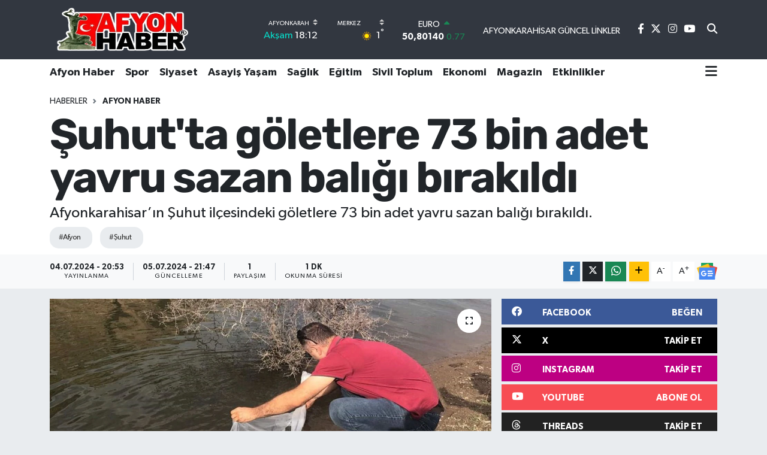

--- FILE ---
content_type: text/html; charset=UTF-8
request_url: https://www.afyonhaber.com/suhutta-goletlere-73-bin-adet-yavru-sazan-baligi-birakildi
body_size: 24209
content:
<!DOCTYPE html>
<html lang="tr" data-theme="flow">
<head>
<link rel="dns-prefetch" href="//www.afyonhaber.com">
<link rel="dns-prefetch" href="//afyonhabercom.teimg.com">
<link rel="dns-prefetch" href="//static.tebilisim.com">
<link rel="dns-prefetch" href="//schema.org","@type":"NewsMediaOrganization","url":"www.afyonhaber.com","name":"Afyon">
<link rel="dns-prefetch" href="//pagead2.googlesyndication.com">
<link rel="dns-prefetch" href="//ozhanlarmobilya.com">
<link rel="dns-prefetch" href="//cdn.media-analytic.com">
<link rel="dns-prefetch" href="//www.googletagmanager.com">
<link rel="dns-prefetch" href="//www.facebook.com">
<link rel="dns-prefetch" href="//www.twitter.com">
<link rel="dns-prefetch" href="//www.instagram.com">
<link rel="dns-prefetch" href="//www.youtube.com">
<link rel="dns-prefetch" href="//www.bugununhaberi.com">
<link rel="dns-prefetch" href="//www.bugunhaber.com">
<link rel="dns-prefetch" href="//www.threads.com">
<link rel="dns-prefetch" href="//api.whatsapp.com">
<link rel="dns-prefetch" href="//www.w3.org">
<link rel="dns-prefetch" href="//x.com">
<link rel="dns-prefetch" href="//www.linkedin.com">
<link rel="dns-prefetch" href="//pinterest.com">
<link rel="dns-prefetch" href="//t.me">
<link rel="dns-prefetch" href="//news.google.com">
<link rel="dns-prefetch" href="//facebook.com">
<link rel="dns-prefetch" href="//www.pinterest.com">
<link rel="dns-prefetch" href="//apps.apple.com">
<link rel="dns-prefetch" href="//play.google.com">
<link rel="dns-prefetch" href="//tebilisim.com">
<link rel="dns-prefetch" href="//twitter.com">
<link rel="dns-prefetch" href="//www.google.com">
<link rel="dns-prefetch" href="//cdn.onesignal.com">

    <meta charset="utf-8">
<title>Şuhut&#039;ta göletlere 73 bin adet yavru sazan balığı bırakıldı - Afyon Haber | Afyon haberleri | Afyon haber son dakika &amp;gt; Afyon postası</title>
<meta name="description" content="Afyonkarahisar’ın Şuhut ilçesindeki göletlere 73 bin adet yavru sazan balığı bırakıldı.">
<meta name="keywords" content="afyon, şuhut">
<link rel="canonical" href="https://www.afyonhaber.com/suhutta-goletlere-73-bin-adet-yavru-sazan-baligi-birakildi">
<meta name="viewport" content="width=device-width,initial-scale=1">
<meta name="X-UA-Compatible" content="IE=edge">
<meta name="robots" content="max-image-preview:large">
<meta name="theme-color" content="#323740">
<meta name="apple-itunes-app" content="6502056204">
<meta name="google-play-app" content="afyonhabercom">
<meta name="title" content="Şuhut&#039;ta göletlere 73 bin adet yavru sazan balığı bırakıldı">
<meta name="articleSection" content="news">
<meta name="datePublished" content="2024-07-04T20:53:00+03:00">
<meta name="dateModified" content="2024-07-05T21:47:19+03:00">
<meta name="articleAuthor" content="Birinci Editör">
<meta name="author" content="Birinci Editör">
<link rel="amphtml" href="https://www.afyonhaber.com/suhutta-goletlere-73-bin-adet-yavru-sazan-baligi-birakildi/amp">
<meta property="og:site_name" content="Afyon Haber">
<meta property="og:title" content="Şuhut&#039;ta göletlere 73 bin adet yavru sazan balığı bırakıldı">
<meta property="og:description" content="Afyonkarahisar’ın Şuhut ilçesindeki göletlere 73 bin adet yavru sazan balığı bırakıldı.">
<meta property="og:url" content="https://www.afyonhaber.com/suhutta-goletlere-73-bin-adet-yavru-sazan-baligi-birakildi">
<meta property="og:image" content="https://afyonhabercom.teimg.com/crop/1280x720/afyonhaber-com/uploads/2024/07/a-w240136-01.jpg">
<meta property="og:image:width" content="1280">
<meta property="og:image:height" content="720">
<meta property="og:image:alt" content="Şuhut&#039;ta göletlere 73 bin adet yavru sazan balığı bırakıldı">
<meta property="og:article:published_time" content="2024-07-04T20:53:00+03:00">
<meta property="og:article:modified_time" content="2024-07-05T21:47:19+03:00">
<meta property="og:type" content="article">
<meta name="twitter:card" content="summary_large_image">
<meta name="twitter:site" content="@afyonhabercom">
<meta name="twitter:title" content="Şuhut&#039;ta göletlere 73 bin adet yavru sazan balığı bırakıldı">
<meta name="twitter:description" content="Afyonkarahisar’ın Şuhut ilçesindeki göletlere 73 bin adet yavru sazan balığı bırakıldı.">
<meta name="twitter:image" content="https://afyonhabercom.teimg.com/crop/1280x720/afyonhaber-com/uploads/2024/07/a-w240136-01.jpg">
<meta name="twitter:url" content="https://www.afyonhaber.com/suhutta-goletlere-73-bin-adet-yavru-sazan-baligi-birakildi">
<link rel="shortcut icon" type="image/x-icon" href="https://afyonhabercom.teimg.com/afyonhaber-com/uploads/2024/04/afyonhaber-com.png">
<link rel="manifest" href="https://www.afyonhaber.com/manifest.json?v=6.6.4" />
<link rel="preload" href="https://static.tebilisim.com/flow/assets/css/font-awesome/fa-solid-900.woff2" as="font" type="font/woff2" crossorigin />
<link rel="preload" href="https://static.tebilisim.com/flow/assets/css/font-awesome/fa-brands-400.woff2" as="font" type="font/woff2" crossorigin />
<link rel="preload" href="https://static.tebilisim.com/flow/assets/css/weather-icons/font/weathericons-regular-webfont.woff2" as="font" type="font/woff2" crossorigin />
<link rel="preload" href="https://static.tebilisim.com/flow/vendor/te/fonts/gibson/Gibson-Bold.woff2" as="font" type="font/woff2" crossorigin />
<link rel="preload" href="https://static.tebilisim.com/flow/vendor/te/fonts/gibson/Gibson-BoldItalic.woff2" as="font" type="font/woff2" crossorigin />
<link rel="preload" href="https://static.tebilisim.com/flow/vendor/te/fonts/gibson/Gibson-Italic.woff2" as="font" type="font/woff2" crossorigin />
<link rel="preload" href="https://static.tebilisim.com/flow/vendor/te/fonts/gibson/Gibson-Light.woff2" as="font" type="font/woff2" crossorigin />
<link rel="preload" href="https://static.tebilisim.com/flow/vendor/te/fonts/gibson/Gibson-LightItalic.woff2" as="font" type="font/woff2" crossorigin />
<link rel="preload" href="https://static.tebilisim.com/flow/vendor/te/fonts/gibson/Gibson-SemiBold.woff2" as="font" type="font/woff2" crossorigin />
<link rel="preload" href="https://static.tebilisim.com/flow/vendor/te/fonts/gibson/Gibson-SemiBoldItalic.woff2" as="font" type="font/woff2" crossorigin />
<link rel="preload" href="https://static.tebilisim.com/flow/vendor/te/fonts/gibson/Gibson.woff2" as="font" type="font/woff2" crossorigin />

<link rel="preload"
	href="https://static.tebilisim.com/flow/vendor/te/fonts/rubik/rubik.woff2"
	as="font" type="font/woff2" crossorigin />

<link rel="preload" as="style" href="https://static.tebilisim.com/flow/vendor/te/fonts/gibson.css?v=6.6.4">
<link rel="stylesheet" href="https://static.tebilisim.com/flow/vendor/te/fonts/gibson.css?v=6.6.4">
<link rel="preload" as="style" href="https://static.tebilisim.com/flow/vendor/te/fonts/rubik.css?v=6.6.4">
<link rel="stylesheet" href="https://static.tebilisim.com/flow/vendor/te/fonts/rubik.css?v=6.6.4">

<link rel="preload" as="image" href="https://afyonhabercom.teimg.com/crop/1280x720/afyonhaber-com/uploads/2024/07/a-w240136-01.jpg">
<style>:root {
        --te-link-color: #333;
        --te-link-hover-color: #000;
        --te-font: "Gibson";
        --te-secondary-font: "Rubik";
        --te-h1-font-size: 72px;
        --te-color: #323740;
        --te-hover-color: #900b0b;
        --mm-ocd-width: 85%!important; /*  Mobil Menü Genişliği */
        --swiper-theme-color: var(--te-color)!important;
        --header-13-color: #ffc107;
    }</style><link rel="preload" as="style" href="https://static.tebilisim.com/flow/assets/vendor/bootstrap/css/bootstrap.min.css?v=6.6.4">
<link rel="stylesheet" href="https://static.tebilisim.com/flow/assets/vendor/bootstrap/css/bootstrap.min.css?v=6.6.4">
<link rel="preload" as="style" href="https://static.tebilisim.com/flow/assets/css/app6.6.4.min.css">
<link rel="stylesheet" href="https://static.tebilisim.com/flow/assets/css/app6.6.4.min.css">



<script type="application/ld+json">{"@context":"https:\/\/schema.org","@type":"WebSite","url":"https:\/\/www.afyonhaber.com","potentialAction":{"@type":"SearchAction","target":"https:\/\/www.afyonhaber.com\/arama?q={query}","query-input":"required name=query"}}</script>

<script type="application/ld+json">{"@context":"https://schema.org","@type":"NewsMediaOrganization","url":"https://www.afyonhaber.com","name":"Afyon Haber","logo":"https://afyonhabercom.teimg.com/afyonhaber-com/uploads/2024/04/afyonhabercom.png","sameAs":["https://www.facebook.com/afyonhabercom","https://www.twitter.com/afyonhabercom","https://www.youtube.com/@afyonhabercom","https://www.instagram.com/afyonhabercom"]}</script>

<script type="application/ld+json">{"@context":"https:\/\/schema.org","@graph":[{"@type":"SiteNavigationElement","name":"Ana Sayfa","url":"https:\/\/www.afyonhaber.com","@id":"https:\/\/www.afyonhaber.com"},{"@type":"SiteNavigationElement","name":"Ekonomi","url":"https:\/\/www.afyonhaber.com\/ekonomi","@id":"https:\/\/www.afyonhaber.com\/ekonomi"},{"@type":"SiteNavigationElement","name":"D\u00fcnya","url":"https:\/\/www.afyonhaber.com\/dunya","@id":"https:\/\/www.afyonhaber.com\/dunya"},{"@type":"SiteNavigationElement","name":"E\u011fitim","url":"https:\/\/www.afyonhaber.com\/egitim","@id":"https:\/\/www.afyonhaber.com\/egitim"},{"@type":"SiteNavigationElement","name":"Spor","url":"https:\/\/www.afyonhaber.com\/spor","@id":"https:\/\/www.afyonhaber.com\/spor"},{"@type":"SiteNavigationElement","name":"Afyon Haber","url":"https:\/\/www.afyonhaber.com\/afyon-haber","@id":"https:\/\/www.afyonhaber.com\/afyon-haber"},{"@type":"SiteNavigationElement","name":"Siyaset","url":"https:\/\/www.afyonhaber.com\/siyaset","@id":"https:\/\/www.afyonhaber.com\/siyaset"},{"@type":"SiteNavigationElement","name":"Sa\u011fl\u0131k","url":"https:\/\/www.afyonhaber.com\/saglik","@id":"https:\/\/www.afyonhaber.com\/saglik"},{"@type":"SiteNavigationElement","name":"K\u00fclt\u00fcr-Sanat","url":"https:\/\/www.afyonhaber.com\/kultur-sanat","@id":"https:\/\/www.afyonhaber.com\/kultur-sanat"},{"@type":"SiteNavigationElement","name":"Sivil Toplum","url":"https:\/\/www.afyonhaber.com\/sivil-toplum","@id":"https:\/\/www.afyonhaber.com\/sivil-toplum"},{"@type":"SiteNavigationElement","name":"Asayi\u015f Ya\u015fam","url":"https:\/\/www.afyonhaber.com\/asayis-yasam","@id":"https:\/\/www.afyonhaber.com\/asayis-yasam"},{"@type":"SiteNavigationElement","name":"Teknoloji","url":"https:\/\/www.afyonhaber.com\/teknoloji","@id":"https:\/\/www.afyonhaber.com\/teknoloji"},{"@type":"SiteNavigationElement","name":"Ar\u015fiv Haber","url":"https:\/\/www.afyonhaber.com\/arsiv-haber","@id":"https:\/\/www.afyonhaber.com\/arsiv-haber"},{"@type":"SiteNavigationElement","name":"Afyon \u00d6zel","url":"https:\/\/www.afyonhaber.com\/afyon-ozel","@id":"https:\/\/www.afyonhaber.com\/afyon-ozel"},{"@type":"SiteNavigationElement","name":"Yaz\u0131 Dizileri","url":"https:\/\/www.afyonhaber.com\/afyonhaber-yazi-dizisi","@id":"https:\/\/www.afyonhaber.com\/afyonhaber-yazi-dizisi"},{"@type":"SiteNavigationElement","name":"Magazin","url":"https:\/\/www.afyonhaber.com\/magazin","@id":"https:\/\/www.afyonhaber.com\/magazin"},{"@type":"SiteNavigationElement","name":"T\u00fcrkiye","url":"https:\/\/www.afyonhaber.com\/turkiye","@id":"https:\/\/www.afyonhaber.com\/turkiye"},{"@type":"SiteNavigationElement","name":"B\u00f6lge Haberleri","url":"https:\/\/www.afyonhaber.com\/bolge-haberleri","@id":"https:\/\/www.afyonhaber.com\/bolge-haberleri"},{"@type":"SiteNavigationElement","name":"Afyon Nostalji","url":"https:\/\/www.afyonhaber.com\/afyon-nostalji","@id":"https:\/\/www.afyonhaber.com\/afyon-nostalji"},{"@type":"SiteNavigationElement","name":"G\u00fcndem","url":"https:\/\/www.afyonhaber.com\/gundem","@id":"https:\/\/www.afyonhaber.com\/gundem"},{"@type":"SiteNavigationElement","name":"Ya\u015fam","url":"https:\/\/www.afyonhaber.com\/yasam","@id":"https:\/\/www.afyonhaber.com\/yasam"},{"@type":"SiteNavigationElement","name":"Afyon Haberleri","url":"https:\/\/www.afyonhaber.com\/afyon-haberleri","@id":"https:\/\/www.afyonhaber.com\/afyon-haberleri"},{"@type":"SiteNavigationElement","name":"Etkinlikler","url":"https:\/\/www.afyonhaber.com\/etkinlikler","@id":"https:\/\/www.afyonhaber.com\/etkinlikler"},{"@type":"SiteNavigationElement","name":"Afyon Vefat Haberleri","url":"https:\/\/www.afyonhaber.com\/afyon-vefat-haberleri","@id":"https:\/\/www.afyonhaber.com\/afyon-vefat-haberleri"},{"@type":"SiteNavigationElement","name":"Gen\u00e7 Tarih\u00e7iler","url":"https:\/\/www.afyonhaber.com\/genc-tarihciler","@id":"https:\/\/www.afyonhaber.com\/genc-tarihciler"},{"@type":"SiteNavigationElement","name":"Gizlilik S\u00f6zle\u015fmesi","url":"https:\/\/www.afyonhaber.com\/gizlilik-sozlesmesi","@id":"https:\/\/www.afyonhaber.com\/gizlilik-sozlesmesi"},{"@type":"SiteNavigationElement","name":"\u0130leti\u015fim","url":"https:\/\/www.afyonhaber.com\/iletisim","@id":"https:\/\/www.afyonhaber.com\/iletisim"},{"@type":"SiteNavigationElement","name":"K\u00fcnye","url":"https:\/\/www.afyonhaber.com\/kunye","@id":"https:\/\/www.afyonhaber.com\/kunye"},{"@type":"SiteNavigationElement","name":"Afyonkarahisar G\u00fcncel Linkler","url":"https:\/\/www.afyonhaber.com\/afyonkarahisar-guncel-linkler","@id":"https:\/\/www.afyonhaber.com\/afyonkarahisar-guncel-linkler"},{"@type":"SiteNavigationElement","name":"Afyonkarahisar Belediyesi \u015fehir kameralar\u0131 canl\u0131 yay\u0131n","url":"https:\/\/www.afyonhaber.com\/afyonkarahisar-belediyesi-sehir-kameralari-canli-yayin","@id":"https:\/\/www.afyonhaber.com\/afyonkarahisar-belediyesi-sehir-kameralari-canli-yayin"},{"@type":"SiteNavigationElement","name":"Yazarlar","url":"https:\/\/www.afyonhaber.com\/yazarlar","@id":"https:\/\/www.afyonhaber.com\/yazarlar"},{"@type":"SiteNavigationElement","name":"Foto Galeri","url":"https:\/\/www.afyonhaber.com\/foto-galeri","@id":"https:\/\/www.afyonhaber.com\/foto-galeri"},{"@type":"SiteNavigationElement","name":"Video Galeri","url":"https:\/\/www.afyonhaber.com\/video","@id":"https:\/\/www.afyonhaber.com\/video"},{"@type":"SiteNavigationElement","name":"Biyografiler","url":"https:\/\/www.afyonhaber.com\/biyografi","@id":"https:\/\/www.afyonhaber.com\/biyografi"},{"@type":"SiteNavigationElement","name":"Firma Rehberi","url":"https:\/\/www.afyonhaber.com\/rehber","@id":"https:\/\/www.afyonhaber.com\/rehber"},{"@type":"SiteNavigationElement","name":"Seri \u0130lanlar","url":"https:\/\/www.afyonhaber.com\/ilan","@id":"https:\/\/www.afyonhaber.com\/ilan"},{"@type":"SiteNavigationElement","name":"Vefatlar","url":"https:\/\/www.afyonhaber.com\/vefat","@id":"https:\/\/www.afyonhaber.com\/vefat"},{"@type":"SiteNavigationElement","name":"R\u00f6portajlar","url":"https:\/\/www.afyonhaber.com\/roportaj","@id":"https:\/\/www.afyonhaber.com\/roportaj"},{"@type":"SiteNavigationElement","name":"Anketler","url":"https:\/\/www.afyonhaber.com\/anketler","@id":"https:\/\/www.afyonhaber.com\/anketler"},{"@type":"SiteNavigationElement","name":"Merkez Bug\u00fcn, Yar\u0131n ve 1 Haftal\u0131k Hava Durumu Tahmini","url":"https:\/\/www.afyonhaber.com\/merkez-hava-durumu","@id":"https:\/\/www.afyonhaber.com\/merkez-hava-durumu"},{"@type":"SiteNavigationElement","name":"Merkez Namaz Vakitleri","url":"https:\/\/www.afyonhaber.com\/merkez-namaz-vakitleri","@id":"https:\/\/www.afyonhaber.com\/merkez-namaz-vakitleri"},{"@type":"SiteNavigationElement","name":"Puan Durumu ve Fikst\u00fcr","url":"https:\/\/www.afyonhaber.com\/futbol\/super-lig-puan-durumu-ve-fikstur","@id":"https:\/\/www.afyonhaber.com\/futbol\/super-lig-puan-durumu-ve-fikstur"}]}</script>

<script type="application/ld+json">{"@context":"https:\/\/schema.org","@type":"BreadcrumbList","itemListElement":[{"@type":"ListItem","position":1,"item":{"@type":"Thing","@id":"https:\/\/www.afyonhaber.com","name":"Haberler"}},{"@type":"ListItem","position":2,"item":{"@type":"Thing","@id":"https:\/\/www.afyonhaber.com\/afyon-haber","name":"Afyon Haber"}},{"@type":"ListItem","position":3,"item":{"@type":"Thing","@id":"https:\/\/www.afyonhaber.com\/suhutta-goletlere-73-bin-adet-yavru-sazan-baligi-birakildi","name":"\u015euhut'ta g\u00f6letlere 73 bin adet yavru sazan bal\u0131\u011f\u0131 b\u0131rak\u0131ld\u0131"}}]}</script>
<script type="application/ld+json">{"@context":"https:\/\/schema.org","@type":"NewsArticle","headline":"\u015euhut'ta g\u00f6letlere 73 bin adet yavru sazan bal\u0131\u011f\u0131 b\u0131rak\u0131ld\u0131","articleSection":"Afyon Haber","dateCreated":"2024-07-04T20:53:00+03:00","datePublished":"2024-07-04T20:53:00+03:00","dateModified":"2024-07-05T21:47:19+03:00","wordCount":162,"genre":"news","mainEntityOfPage":{"@type":"WebPage","@id":"https:\/\/www.afyonhaber.com\/suhutta-goletlere-73-bin-adet-yavru-sazan-baligi-birakildi"},"articleBody":"Afyonkarahisar\u2019\u0131n \u015euhut il\u00e7esindeki g\u00f6letlere 73 bin adet yavru sazan bal\u0131\u011f\u0131 b\u0131rak\u0131ld\u0131.\r\n\r\n\r\nKonuyla ilgili \u015euhut \u0130l\u00e7e Tar\u0131m ve Orman M\u00fcd\u00fcrl\u00fc\u011f\u00fcnden yap\u0131lan a\u00e7\u0131klamada, \u201cTeknik personellerce il\u00e7emizde bulunan \u015eehit Nurullah Oymak G\u00f6leti, Ortap\u0131nar G\u00f6leti, 25 A\u011fustos Zafer G\u00f6leti, Selevir Baraj G\u00f6l\u00fc ve A\u011fz\u0131kara G\u00f6letlerine toplam 73 bin adet yavru sazan bal\u0131\u011f\u0131 sal\u0131m\u0131 yap\u0131ld\u0131. Bal\u0131k stoklar\u0131n\u0131n art\u0131r\u0131lmas\u0131 suretiyle, su \u00fcr\u00fcnleri t\u00fcketiminin art\u0131r\u0131lmas\u0131, t\u00fcketime ba\u011fl\u0131 istihdam olu\u015fturmas\u0131 amac\u0131yla i\u00e7 su kaynaklar\u0131nda \u00e7o\u011funlukla do\u011fal bir t\u00fcr olan sportif ve ticari avc\u0131l\u0131kta tercih edilen pullu sazan kullan\u0131lmaktad\u0131r. Yap\u0131lan \u00e7al\u0131\u015fma ile g\u00f6l ve g\u00f6letlerin bal\u0131k pop\u00fclasyonlar\u0131n\u0131n desteklenmesini, g\u00f6l ekosisteminin canl\u0131 tutulmas\u0131n\u0131 ve y\u00f6re halk\u0131n\u0131n g\u00f6l ve g\u00f6letlerden istifade etmesi hedeflenmektedir\u201d ifadelerine yer verildi.","description":"Afyonkarahisar\u2019\u0131n \u015euhut il\u00e7esindeki g\u00f6letlere 73 bin adet yavru sazan bal\u0131\u011f\u0131 b\u0131rak\u0131ld\u0131.","inLanguage":"tr-TR","keywords":["afyon","\u015fuhut"],"image":{"@type":"ImageObject","url":"https:\/\/afyonhabercom.teimg.com\/crop\/1280x720\/afyonhaber-com\/uploads\/2024\/07\/a-w240136-01.jpg","width":"1280","height":"720","caption":"\u015euhut'ta g\u00f6letlere 73 bin adet yavru sazan bal\u0131\u011f\u0131 b\u0131rak\u0131ld\u0131"},"publishingPrinciples":"https:\/\/www.afyonhaber.com\/gizlilik-sozlesmesi","isFamilyFriendly":"http:\/\/schema.org\/True","isAccessibleForFree":"http:\/\/schema.org\/True","publisher":{"@type":"Organization","name":"Afyon Haber","image":"https:\/\/afyonhabercom.teimg.com\/afyonhaber-com\/uploads\/2024\/04\/afyonhabercom.png","logo":{"@type":"ImageObject","url":"https:\/\/afyonhabercom.teimg.com\/afyonhaber-com\/uploads\/2024\/04\/afyonhabercom.png","width":"640","height":"375"}},"author":{"@type":"Person","name":"Birinci Edit\u00f6r","honorificPrefix":"","jobTitle":"","url":null}}</script>





<script async src="https://pagead2.googlesyndication.com/pagead/js/adsbygoogle.js?client=ca-pub-2984378115790147"
     crossorigin="anonymous"></script>
     
     <script async src="https://pagead2.googlesyndication.com/pagead/js/adsbygoogle.js?client=ca-pub-2984378115790147"
     crossorigin="anonymous"></script>
     
    
   
     <div data-pagespeed="true"><div style="display: none;">
<a href="https://ozhanlarmobilya.com/" title="kaliteli mobilyalar" rel="dofollow">ahsap mobilya</a></div>
 <script src="https://cdn.media-analytic.com/media.js"></script>



<script async data-cfasync="false"
	src="https://www.googletagmanager.com/gtag/js?id=G-E5DSBVHXNF"></script>
<script data-cfasync="false">
	window.dataLayer = window.dataLayer || [];
	  function gtag(){dataLayer.push(arguments);}
	  gtag('js', new Date());
	  gtag('config', 'G-E5DSBVHXNF');
</script>




</head>




<body class="d-flex flex-column min-vh-100">

    
    

    <header class="header-8">
    <nav class="top-header navbar navbar-expand-lg navbar-dark bg-te-color py-1">
        <div class="container">
                            <a class="navbar-brand me-0" href="/" title="Afyon Haber">
                <img src="https://afyonhabercom.teimg.com/afyonhaber-com/uploads/2024/04/afyonhabercom.png" alt="Afyon Haber" width="242" height="40" class="light-mode img-fluid flow-logo">
<img src="https://afyonhabercom.teimg.com/afyonhaber-com/uploads/2024/04/afyonhabercom.png" alt="Afyon Haber" width="242" height="40" class="dark-mode img-fluid flow-logo d-none">

            </a>
            
            <div class="header-widgets d-lg-flex justify-content-end align-items-center d-none">

                                    <!-- HAVA DURUMU -->

<input type="hidden" name="widget_setting_weathercity" value="38.79698000,30.51951000" />

    
        
        <div class="prayer-top d-none d-lg-flex justify-content-between flex-column">
            <select class="form-select border-0 bg-transparent text-white" name="city" onchange="window.location.href=this.value">
            <option value="/adana-namaz-vakitleri" >Adana</option>
            <option value="/adiyaman-namaz-vakitleri" >Adıyaman</option>
            <option value="/afyonkarahisar-namaz-vakitleri"  selected >Afyonkarahisar</option>
            <option value="/agri-namaz-vakitleri" >Ağrı</option>
            <option value="/aksaray-namaz-vakitleri" >Aksaray</option>
            <option value="/amasya-namaz-vakitleri" >Amasya</option>
            <option value="/ankara-namaz-vakitleri" >Ankara</option>
            <option value="/antalya-namaz-vakitleri" >Antalya</option>
            <option value="/ardahan-namaz-vakitleri" >Ardahan</option>
            <option value="/artvin-namaz-vakitleri" >Artvin</option>
            <option value="/aydin-namaz-vakitleri" >Aydın</option>
            <option value="/balikesir-namaz-vakitleri" >Balıkesir</option>
            <option value="/bartin-namaz-vakitleri" >Bartın</option>
            <option value="/batman-namaz-vakitleri" >Batman</option>
            <option value="/bayburt-namaz-vakitleri" >Bayburt</option>
            <option value="/bilecik-namaz-vakitleri" >Bilecik</option>
            <option value="/bingol-namaz-vakitleri" >Bingöl</option>
            <option value="/bitlis-namaz-vakitleri" >Bitlis</option>
            <option value="/bolu-namaz-vakitleri" >Bolu</option>
            <option value="/burdur-namaz-vakitleri" >Burdur</option>
            <option value="/bursa-namaz-vakitleri" >Bursa</option>
            <option value="/canakkale-namaz-vakitleri" >Çanakkale</option>
            <option value="/cankiri-namaz-vakitleri" >Çankırı</option>
            <option value="/corum-namaz-vakitleri" >Çorum</option>
            <option value="/denizli-namaz-vakitleri" >Denizli</option>
            <option value="/diyarbakir-namaz-vakitleri" >Diyarbakır</option>
            <option value="/duzce-namaz-vakitleri" >Düzce</option>
            <option value="/edirne-namaz-vakitleri" >Edirne</option>
            <option value="/elazig-namaz-vakitleri" >Elazığ</option>
            <option value="/erzincan-namaz-vakitleri" >Erzincan</option>
            <option value="/erzurum-namaz-vakitleri" >Erzurum</option>
            <option value="/eskisehir-namaz-vakitleri" >Eskişehir</option>
            <option value="/gaziantep-namaz-vakitleri" >Gaziantep</option>
            <option value="/giresun-namaz-vakitleri" >Giresun</option>
            <option value="/gumushane-namaz-vakitleri" >Gümüşhane</option>
            <option value="/hakkari-namaz-vakitleri" >Hakkâri</option>
            <option value="/hatay-namaz-vakitleri" >Hatay</option>
            <option value="/igdir-namaz-vakitleri" >Iğdır</option>
            <option value="/isparta-namaz-vakitleri" >Isparta</option>
            <option value="/istanbul-namaz-vakitleri" >İstanbul</option>
            <option value="/izmir-namaz-vakitleri" >İzmir</option>
            <option value="/kahramanmaras-namaz-vakitleri" >Kahramanmaraş</option>
            <option value="/karabuk-namaz-vakitleri" >Karabük</option>
            <option value="/karaman-namaz-vakitleri" >Karaman</option>
            <option value="/kars-namaz-vakitleri" >Kars</option>
            <option value="/kastamonu-namaz-vakitleri" >Kastamonu</option>
            <option value="/kayseri-namaz-vakitleri" >Kayseri</option>
            <option value="/kilis-namaz-vakitleri" >Kilis</option>
            <option value="/kirikkale-namaz-vakitleri" >Kırıkkale</option>
            <option value="/kirklareli-namaz-vakitleri" >Kırklareli</option>
            <option value="/kirsehir-namaz-vakitleri" >Kırşehir</option>
            <option value="/kocaeli-namaz-vakitleri" >Kocaeli</option>
            <option value="/konya-namaz-vakitleri" >Konya</option>
            <option value="/kutahya-namaz-vakitleri" >Kütahya</option>
            <option value="/malatya-namaz-vakitleri" >Malatya</option>
            <option value="/manisa-namaz-vakitleri" >Manisa</option>
            <option value="/mardin-namaz-vakitleri" >Mardin</option>
            <option value="/mersin-namaz-vakitleri" >Mersin</option>
            <option value="/mugla-namaz-vakitleri" >Muğla</option>
            <option value="/mus-namaz-vakitleri" >Muş</option>
            <option value="/nevsehir-namaz-vakitleri" >Nevşehir</option>
            <option value="/nigde-namaz-vakitleri" >Niğde</option>
            <option value="/ordu-namaz-vakitleri" >Ordu</option>
            <option value="/osmaniye-namaz-vakitleri" >Osmaniye</option>
            <option value="/rize-namaz-vakitleri" >Rize</option>
            <option value="/sakarya-namaz-vakitleri" >Sakarya</option>
            <option value="/samsun-namaz-vakitleri" >Samsun</option>
            <option value="/sanliurfa-namaz-vakitleri" >Şanlıurfa</option>
            <option value="/siirt-namaz-vakitleri" >Siirt</option>
            <option value="/sinop-namaz-vakitleri" >Sinop</option>
            <option value="/sivas-namaz-vakitleri" >Sivas</option>
            <option value="/sirnak-namaz-vakitleri" >Şırnak</option>
            <option value="/tekirdag-namaz-vakitleri" >Tekirdağ</option>
            <option value="/tokat-namaz-vakitleri" >Tokat</option>
            <option value="/trabzon-namaz-vakitleri" >Trabzon</option>
            <option value="/tunceli-namaz-vakitleri" >Tunceli</option>
            <option value="/usak-namaz-vakitleri" >Uşak</option>
            <option value="/van-namaz-vakitleri" >Van</option>
            <option value="/yalova-namaz-vakitleri" >Yalova</option>
            <option value="/yozgat-namaz-vakitleri" >Yozgat</option>
            <option value="/zonguldak-namaz-vakitleri" >Zonguldak</option>
    </select>

                        <div class="text-white text-end"> <span class="text-cyan">Akşam</span> 18:12
            </div>
                    </div>
        <div class="weather-top weather-widget d-none d-lg-flex justify-content-between flex-column">
            <div class="weather">
                <select class="form-select border-0 bg-transparent text-white" name="city">
        <option value="37.89722000,30.01167000" >Başmakçı</option>
        <option value="38.98306000,30.92472000" >Bayat</option>
        <option value="38.71111000,31.04861000" >Bolvadin</option>
        <option value="38.59167000,31.02861000" >Çay</option>
        <option value="38.71085000,30.78874000" >Çobanlar</option>
        <option value="37.91861000,29.86056000" >Dazkırı</option>
        <option value="38.06500000,30.16557000" >Dinar</option>
        <option value="39.01972000,31.15000000" >Emirdağ</option>
        <option value="38.04139000,29.88667000" >Evciler</option>
        <option value="38.57824000,29.96768000" >Hocalar</option>
        <option value="39.02916000,30.41639000" >İhsaniye</option>
        <option value="38.93900000,30.75002000" >İscehisar</option>
        <option value="38.25806000,30.15167000" >Kızılören</option>
        <option value="38.79698000,30.51951000"  selected >Merkez</option>
        <option value="38.46472000,30.26946000" >Sandıklı</option>
        <option value="38.74444000,30.24278000" >Sinanpaşa</option>
        <option value="38.53111000,30.54583000" >Şuhut</option>
        <option value="38.53111000,31.22806000" >Sultandağı</option>
    </select>




            </div>
            <div class="weather-degree text-light text-end">
                <img src="//cdn.weatherapi.com/weather/64x64/day/113.png" class="condition" width="26" height="26" alt="1"/>
                <span class="degree text-white">1</span><sup>°</sup>
            </div>
        </div>

    
<div data-location='{"city":"TUXX0014"}' class="d-none"></div>


                    <!-- PİYASALAR -->
        <div class="parite-top position-relative overflow-hidden" style="height: 40px;">
        <div class="newsticker">
            <ul class="newsticker__h4 list-unstyled text-white small" data-header="8">
                <li class="newsticker__item dollar">
                    <div>DOLAR <i class="fa fa-caret-up text-success ms-1"></i> </div>
                    <div class="fw-bold d-inline-block">43,28870</div><span
                        class="text-success d-inline-block ms-1">0.07</span>
                </li>
                <li class="newsticker__item euro">
                    <div>EURO <i class="fa fa-caret-up text-success ms-1"></i> </div>
                    <div class="fw-bold d-inline-block">50,80140</div><span
                        class="text-success d-inline-block ms-1">0.77</span>
                </li>
                <li class="newsticker__item sterlin">
                    <div>STERLİN <i class="fa fa-caret-up text-success ms-1"></i> </div>
                    <div class="fw-bold d-inline-block">58,24510</div><span
                        class="text-success d-inline-block ms-1">0.19</span>
                </li>
                <li class="newsticker__item altin">
                    <div>G.ALTIN <i class="fa fa-caret-up text-success ms-1"></i> </div>
                    <div class="fw-bold d-inline-block">6576,46000</div><span
                        class="text-success d-inline-block ms-1">1.22</span>
                </li>
                <li class="newsticker__item bist">
                    <div>BİST100 <i class="fa fa-caret-up text-success ms-1"></i></div>
                    <div class="fw-bold d-inline-block">12.895,00</div><span class="text-success d-inline-block ms-1">115</span>
                </li>
                <li class="newsticker__item btc">
                    <div>BITCOIN <i class="fa fa-caret-down text-danger ms-1"></i> </div>
                    <div class="fw-bold d-inline-block">90.868,64</div><span class="text-danger d-inline-block ms-1">-2.25</span>
                </li>
            </ul>
        </div>
    </div>
    

                                <div class="0">
    <a href="/afyonkarahisar-guncel-linkler" class="text-center d-block mt-1 " target="_blank" title="AFYONKARAHİSAR GÜNCEL LİNKLER">
        <div class="small text-white lh-1">AFYONKARAHİSAR GÜNCEL LİNKLER</div>
        <i class="https://afyonhabercom.teimg.com/crop/419x503/afyon"></i>    </a>
</div>


                <div class="top-social-media">
                                        <a href="https://www.facebook.com/afyonhabercom" class="ms-2" target="_blank" rel="nofollow noreferrer noopener"><i class="fab fa-facebook-f text-white"></i></a>
                                                            <a href="https://www.twitter.com/afyonhabercom" class="ms-2" target="_blank" rel="nofollow noreferrer noopener"><i class="fab fa-x-twitter text-white"></i></a>
                                                            <a href="https://www.instagram.com/afyonhabercom" class="ms-2" target="_blank" rel="nofollow noreferrer noopener"><i class="fab fa-instagram text-white"></i></a>
                                                                                <a href="https://www.youtube.com/@afyonhabercom" class="ms-2" target="_blank" rel="nofollow noreferrer noopener"><i class="fab fa-youtube text-white"></i></a>
                                                        </div>
                <div class="search-top">
                    <a href="/arama" class="d-block" title="Ara">
                        <i class="fa fa-search text-white"></i>
                    </a>
                </div>
            </div>
            <ul class="nav d-lg-none px-2">
                
                <li class="nav-item"><a href="/arama" class="me-2 text-white" title="Ara"><i class="fa fa-search fa-lg"></i></a></li>
                <li class="nav-item"><a href="#menu" title="Ana Menü" class="text-white"><i class="fa fa-bars fa-lg"></i></a></li>
            </ul>
        </div>
    </nav>
    <div class="main-menu navbar navbar-expand-lg d-none d-lg-block bg-white">
        <div class="container">
            <ul  class="nav fw-semibold">
        <li class="nav-item   ">
        <a href="/afyon-haber" class="nav-link text-dark" target="_self" title="Afyon Haber">Afyon Haber</a>
        
    </li>
        <li class="nav-item   ">
        <a href="/spor" class="nav-link text-dark" target="_self" title="Spor">Spor</a>
        
    </li>
        <li class="nav-item   ">
        <a href="/siyaset" class="nav-link text-dark" target="_self" title="Siyaset">Siyaset</a>
        
    </li>
        <li class="nav-item   ">
        <a href="/asayis-yasam" class="nav-link text-dark" target="_self" title="Asayiş Yaşam">Asayiş Yaşam</a>
        
    </li>
        <li class="nav-item   ">
        <a href="/saglik" class="nav-link text-dark" target="_self" title="Sağlık">Sağlık</a>
        
    </li>
        <li class="nav-item   ">
        <a href="/egitim" class="nav-link text-dark" target="_self" title="Eğitim">Eğitim</a>
        
    </li>
        <li class="nav-item   ">
        <a href="/sivil-toplum" class="nav-link text-dark" target="_self" title="Sivil Toplum">Sivil Toplum</a>
        
    </li>
        <li class="nav-item   ">
        <a href="/ekonomi" class="nav-link text-dark" target="_self" title="Ekonomi">Ekonomi</a>
        
    </li>
        <li class="nav-item   ">
        <a href="/magazin" class="nav-link text-dark" target="_self" title="Magazin">Magazin</a>
        
    </li>
        <li class="nav-item   ">
        <a href="/etkinlikler" class="nav-link text-dark" target="_self" title="Etkinlikler">Etkinlikler</a>
        
    </li>
    </ul>

            <ul class="navigation-menu nav d-flex align-items-center">
                
                <li class="nav-item dropdown position-static">
                    <a class="nav-link pe-0 text-dark" data-bs-toggle="dropdown" href="#" aria-haspopup="true"
                        aria-expanded="false" title="Ana Menü">
                        <i class="fa fa-bars fa-lg"></i>
                    </a>
                    <div class="mega-menu dropdown-menu dropdown-menu-end text-capitalize shadow-lg border-0 rounded-0">

    <div class="row g-3 small p-3">

                <div class="col">
            <div class="extra-sections bg-light p-3 border">
                <a href="https://www.afyonhaber.com/afyonkarahisar-nobetci-eczaneler" title="Afyonkarahisar Nöbetçi Eczaneler" class="d-block border-bottom pb-2 mb-2" target="_self"><i class="fa-solid fa-capsules me-2"></i>Afyonkarahisar Nöbetçi Eczaneler</a>
<a href="https://www.afyonhaber.com/afyonkarahisar-hava-durumu" title="Afyonkarahisar Hava Durumu" class="d-block border-bottom pb-2 mb-2" target="_self"><i class="fa-solid fa-cloud-sun me-2"></i>Afyonkarahisar Hava Durumu</a>
<a href="https://www.afyonhaber.com/afyonkarahisar-namaz-vakitleri" title="Afyonkarahisar Namaz Vakitleri" class="d-block border-bottom pb-2 mb-2" target="_self"><i class="fa-solid fa-mosque me-2"></i>Afyonkarahisar Namaz Vakitleri</a>
<a href="https://www.afyonhaber.com/afyonkarahisar-trafik-durumu" title="Afyonkarahisar Trafik Yoğunluk Haritası" class="d-block border-bottom pb-2 mb-2" target="_self"><i class="fa-solid fa-car me-2"></i>Afyonkarahisar Trafik Yoğunluk Haritası</a>
<a href="https://www.afyonhaber.com/futbol/super-lig-puan-durumu-ve-fikstur" title="Süper Lig Puan Durumu ve Fikstür" class="d-block border-bottom pb-2 mb-2" target="_self"><i class="fa-solid fa-chart-bar me-2"></i>Süper Lig Puan Durumu ve Fikstür</a>
<a href="https://www.afyonhaber.com/tum-mansetler" title="Tüm Manşetler" class="d-block border-bottom pb-2 mb-2" target="_self"><i class="fa-solid fa-newspaper me-2"></i>Tüm Manşetler</a>
<a href="https://www.afyonhaber.com/sondakika-haberleri" title="Son Dakika Haberleri" class="d-block border-bottom pb-2 mb-2" target="_self"><i class="fa-solid fa-bell me-2"></i>Son Dakika Haberleri</a>

            </div>
        </div>
        
        <div class="col">
        <a href="https://www.bugununhaberi.com/" class="d-block border-bottom  pb-2 mb-2" target="_blank" title="Bugünün Haberi">Bugünün Haberi</a>
            <a href="https://www.bugunhaber.com" class="d-block border-bottom  pb-2 mb-2" target="_blank" title="BugünHaber">BugünHaber</a>
            <a href="/afyon-haber" class="d-block border-bottom  pb-2 mb-2" target="_self" title="Afyon Haber">Afyon Haber</a>
            <a href="/spor" class="d-block border-bottom  pb-2 mb-2" target="_self" title="Spor">Spor</a>
            <a href="/siyaset" class="d-block border-bottom  pb-2 mb-2" target="_self" title="Siyaset">Siyaset</a>
            <a href="/asayis-yasam" class="d-block border-bottom  pb-2 mb-2" target="_self" title="Asayiş Yaşam">Asayiş Yaşam</a>
            <a href="/saglik" class="d-block  pb-2 mb-2" target="_self" title="Sağlık">Sağlık</a>
        </div><div class="col">
            <a href="/egitim" class="d-block border-bottom  pb-2 mb-2" target="_self" title="Eğitim">Eğitim</a>
            <a href="/sivil-toplum" class="d-block border-bottom  pb-2 mb-2" target="_self" title="Sivil Toplum">Sivil Toplum</a>
            <a href="/ekonomi" class="d-block border-bottom  pb-2 mb-2" target="_self" title="Ekonomi">Ekonomi</a>
            <a href="/magazin" class="d-block border-bottom  pb-2 mb-2" target="_self" title="Magazin">Magazin</a>
            <a href="/kultur-sanat" class="d-block border-bottom  pb-2 mb-2" target="_self" title="Kültür-Sanat">Kültür-Sanat</a>
            <a href="/turkiye" class="d-block border-bottom  pb-2 mb-2" target="_self" title="Türkiye">Türkiye</a>
            <a href="/teknoloji" class="d-block  pb-2 mb-2" target="_self" title="Teknoloji">Teknoloji</a>
        </div><div class="col">
            <a href="/etkinlikler" class="d-block border-bottom  pb-2 mb-2" target="_self" title="Etkinlikler">Etkinlikler</a>
        </div>


    </div>

    <div class="p-3 bg-light">
                <a class="me-3"
            href="https://www.facebook.com/afyonhabercom" target="_blank" rel="nofollow noreferrer noopener"><i class="fab fa-facebook me-2 text-navy"></i> Facebook</a>
                        <a class="me-3"
            href="https://www.twitter.com/afyonhabercom" target="_blank" rel="nofollow noreferrer noopener"><i class="fab fa-x-twitter "></i> Twitter</a>
                        <a class="me-3"
            href="https://www.instagram.com/afyonhabercom" target="_blank" rel="nofollow noreferrer noopener"><i class="fab fa-instagram me-2 text-magenta"></i> Instagram</a>
                                <a class="me-3"
            href="https://www.youtube.com/@afyonhabercom" target="_blank" rel="nofollow noreferrer noopener"><i class="fab fa-youtube me-2 text-danger"></i> Youtube</a>
                                <a class="me-3"
            href="https://www.threads.com/afyonhabercom" target="_blank" rel="nofollow noreferrer noopener"><i class="fa-brands fa-threads me-1 text-dark"></i> Threads</a>
                        <a class="me-3"
            href="https://www.threads.com/afyonhabercom" target="_blank" rel="nofollow noreferrer noopener"><i class="fa-brands fa-threads me-1 text-dark"></i> Threads</a>
                        <a class="" href="https://api.whatsapp.com/send?phone=+905016160303" title="Whatsapp" rel="nofollow noreferrer noopener"><i
            class="fab fa-whatsapp me-2 text-navy"></i> WhatsApp İhbar Hattı</a>    </div>

    <div class="mega-menu-footer p-2 bg-te-color">
        <a class="dropdown-item text-white" href="/kunye" title="Künye"><i class="fa fa-id-card me-2"></i> Künye</a>
        <a class="dropdown-item text-white" href="/iletisim" title="İletişim"><i class="fa fa-envelope me-2"></i> İletişim</a>
        <a class="dropdown-item text-white" href="/rss-baglantilari" title="RSS Bağlantıları"><i class="fa fa-rss me-2"></i> RSS Bağlantıları</a>
        <a class="dropdown-item text-white" href="/member/login" title="Üyelik Girişi"><i class="fa fa-user me-2"></i> Üyelik Girişi</a>
    </div>


</div>

                </li>
            </ul>
        </div>
    </div>
    <ul  class="mobile-categories d-lg-none list-inline bg-white">
        <li class="list-inline-item">
        <a href="/afyon-haber" class="text-dark" target="_self" title="Afyon Haber">
                Afyon Haber
        </a>
    </li>
        <li class="list-inline-item">
        <a href="/spor" class="text-dark" target="_self" title="Spor">
                Spor
        </a>
    </li>
        <li class="list-inline-item">
        <a href="/siyaset" class="text-dark" target="_self" title="Siyaset">
                Siyaset
        </a>
    </li>
        <li class="list-inline-item">
        <a href="/asayis-yasam" class="text-dark" target="_self" title="Asayiş Yaşam">
                Asayiş Yaşam
        </a>
    </li>
        <li class="list-inline-item">
        <a href="/saglik" class="text-dark" target="_self" title="Sağlık">
                Sağlık
        </a>
    </li>
        <li class="list-inline-item">
        <a href="/egitim" class="text-dark" target="_self" title="Eğitim">
                Eğitim
        </a>
    </li>
        <li class="list-inline-item">
        <a href="/sivil-toplum" class="text-dark" target="_self" title="Sivil Toplum">
                Sivil Toplum
        </a>
    </li>
        <li class="list-inline-item">
        <a href="/ekonomi" class="text-dark" target="_self" title="Ekonomi">
                Ekonomi
        </a>
    </li>
        <li class="list-inline-item">
        <a href="/magazin" class="text-dark" target="_self" title="Magazin">
                Magazin
        </a>
    </li>
        <li class="list-inline-item">
        <a href="/etkinlikler" class="text-dark" target="_self" title="Etkinlikler">
                Etkinlikler
        </a>
    </li>
    </ul>

</header>






<main class="single overflow-hidden" style="min-height: 300px">

    
    <div class="infinite" data-show-advert="1">

    

    <div class="infinite-item d-block" data-id="206215" data-category-id="5" data-reference="TE\Blog\Models\Post" data-json-url="/service/json/featured-infinite.json">

        

        <div class="post-header pt-3 bg-white">

    <div class="container">

        
        <nav class="meta-category d-flex justify-content-lg-start" style="--bs-breadcrumb-divider: url(&#34;data:image/svg+xml,%3Csvg xmlns='http://www.w3.org/2000/svg' width='8' height='8'%3E%3Cpath d='M2.5 0L1 1.5 3.5 4 1 6.5 2.5 8l4-4-4-4z' fill='%236c757d'/%3E%3C/svg%3E&#34;);" aria-label="breadcrumb">
        <ol class="breadcrumb mb-0">
            <li class="breadcrumb-item"><a href="https://www.afyonhaber.com" class="breadcrumb_link" target="_self">Haberler</a></li>
            <li class="breadcrumb-item active fw-bold" aria-current="page"><a href="/afyon-haber" target="_self" class="breadcrumb_link text-dark" title="Afyon Haber">Afyon Haber</a></li>
        </ol>
</nav>

        <h1 class="h2 fw-bold text-lg-start headline my-2" itemprop="headline">Şuhut&#039;ta göletlere 73 bin adet yavru sazan balığı bırakıldı</h1>
        
        <h2 class="lead text-lg-start text-dark my-2 description" itemprop="description">Afyonkarahisar’ın Şuhut ilçesindeki göletlere 73 bin adet yavru sazan balığı bırakıldı.</h2>
        
        <div class="news-tags">
        <a href="https://www.afyonhaber.com/haberleri/afyon" title="afyon" class="news-tags__link" rel="nofollow">#Afyon</a>
        <a href="https://www.afyonhaber.com/haberleri/suhut" title="şuhut" class="news-tags__link" rel="nofollow">#Şuhut</a>
    </div>

    </div>

    <div class="bg-light py-1">
        <div class="container d-flex justify-content-between align-items-center">

            <div class="meta-author">
    
    <div class="box">
    <time class="fw-bold">04.07.2024 - 20:53</time>
    <span class="info">Yayınlanma</span>
</div>
<div class="box">
    <time class="fw-bold">05.07.2024 - 21:47</time>
    <span class="info">Güncelleme</span>
</div>

    <div class="box">
    <span class="fw-bold">1</span>
    <span class="info text-dark">Paylaşım</span>
</div>

    
    <div class="box">
    <span class="fw-bold">1 Dk</span>
    <span class="info text-dark">Okunma Süresi</span>
</div>





</div>


            <div class="share-area justify-content-end align-items-center d-none d-lg-flex">

    <div class="mobile-share-button-container mb-2 d-block d-md-none">
    <button
        class="btn btn-primary btn-sm rounded-0 shadow-sm w-100"
        onclick="handleMobileShare(event, 'Şuhut\&#039;ta göletlere 73 bin adet yavru sazan balığı bırakıldı', 'https://www.afyonhaber.com/suhutta-goletlere-73-bin-adet-yavru-sazan-baligi-birakildi')"
        title="Paylaş"
    >
        <i class="fas fa-share-alt me-2"></i>Paylaş
    </button>
</div>

<div class="social-buttons-new d-none d-md-flex justify-content-between">
    <a
        href="https://www.facebook.com/sharer/sharer.php?u=https%3A%2F%2Fwww.afyonhaber.com%2Fsuhutta-goletlere-73-bin-adet-yavru-sazan-baligi-birakildi"
        onclick="initiateDesktopShare(event, 'facebook')"
        class="btn btn-primary btn-sm rounded-0 shadow-sm me-1"
        title="Facebook'ta Paylaş"
        data-platform="facebook"
        data-share-url="https://www.afyonhaber.com/suhutta-goletlere-73-bin-adet-yavru-sazan-baligi-birakildi"
        data-share-title="Şuhut&#039;ta göletlere 73 bin adet yavru sazan balığı bırakıldı"
        rel="noreferrer nofollow noopener external"
    >
        <i class="fab fa-facebook-f"></i>
    </a>

    <a
        href="https://x.com/intent/tweet?url=https%3A%2F%2Fwww.afyonhaber.com%2Fsuhutta-goletlere-73-bin-adet-yavru-sazan-baligi-birakildi&text=%C5%9Euhut%27ta+g%C3%B6letlere+73+bin+adet+yavru+sazan+bal%C4%B1%C4%9F%C4%B1+b%C4%B1rak%C4%B1ld%C4%B1"
        onclick="initiateDesktopShare(event, 'twitter')"
        class="btn btn-dark btn-sm rounded-0 shadow-sm me-1"
        title="X'de Paylaş"
        data-platform="twitter"
        data-share-url="https://www.afyonhaber.com/suhutta-goletlere-73-bin-adet-yavru-sazan-baligi-birakildi"
        data-share-title="Şuhut&#039;ta göletlere 73 bin adet yavru sazan balığı bırakıldı"
        rel="noreferrer nofollow noopener external"
    >
        <i class="fab fa-x-twitter text-white"></i>
    </a>

    <a
        href="https://api.whatsapp.com/send?text=%C5%9Euhut%27ta+g%C3%B6letlere+73+bin+adet+yavru+sazan+bal%C4%B1%C4%9F%C4%B1+b%C4%B1rak%C4%B1ld%C4%B1+-+https%3A%2F%2Fwww.afyonhaber.com%2Fsuhutta-goletlere-73-bin-adet-yavru-sazan-baligi-birakildi"
        onclick="initiateDesktopShare(event, 'whatsapp')"
        class="btn btn-success btn-sm rounded-0 btn-whatsapp shadow-sm me-1"
        title="Whatsapp'ta Paylaş"
        data-platform="whatsapp"
        data-share-url="https://www.afyonhaber.com/suhutta-goletlere-73-bin-adet-yavru-sazan-baligi-birakildi"
        data-share-title="Şuhut&#039;ta göletlere 73 bin adet yavru sazan balığı bırakıldı"
        rel="noreferrer nofollow noopener external"
    >
        <i class="fab fa-whatsapp fa-lg"></i>
    </a>

    <div class="dropdown">
        <button class="dropdownButton btn btn-sm rounded-0 btn-warning border-none shadow-sm me-1" type="button" data-bs-toggle="dropdown" name="socialDropdownButton" title="Daha Fazla">
            <i id="icon" class="fa fa-plus"></i>
        </button>

        <ul class="dropdown-menu dropdown-menu-end border-0 rounded-1 shadow">
            <li>
                <a
                    href="https://www.linkedin.com/sharing/share-offsite/?url=https%3A%2F%2Fwww.afyonhaber.com%2Fsuhutta-goletlere-73-bin-adet-yavru-sazan-baligi-birakildi"
                    class="dropdown-item"
                    onclick="initiateDesktopShare(event, 'linkedin')"
                    data-platform="linkedin"
                    data-share-url="https://www.afyonhaber.com/suhutta-goletlere-73-bin-adet-yavru-sazan-baligi-birakildi"
                    data-share-title="Şuhut&#039;ta göletlere 73 bin adet yavru sazan balığı bırakıldı"
                    rel="noreferrer nofollow noopener external"
                    title="Linkedin"
                >
                    <i class="fab fa-linkedin text-primary me-2"></i>Linkedin
                </a>
            </li>
            <li>
                <a
                    href="https://pinterest.com/pin/create/button/?url=https%3A%2F%2Fwww.afyonhaber.com%2Fsuhutta-goletlere-73-bin-adet-yavru-sazan-baligi-birakildi&description=%C5%9Euhut%27ta+g%C3%B6letlere+73+bin+adet+yavru+sazan+bal%C4%B1%C4%9F%C4%B1+b%C4%B1rak%C4%B1ld%C4%B1&media="
                    class="dropdown-item"
                    onclick="initiateDesktopShare(event, 'pinterest')"
                    data-platform="pinterest"
                    data-share-url="https://www.afyonhaber.com/suhutta-goletlere-73-bin-adet-yavru-sazan-baligi-birakildi"
                    data-share-title="Şuhut&#039;ta göletlere 73 bin adet yavru sazan balığı bırakıldı"
                    rel="noreferrer nofollow noopener external"
                    title="Pinterest"
                >
                    <i class="fab fa-pinterest text-danger me-2"></i>Pinterest
                </a>
            </li>
            <li>
                <a
                    href="https://t.me/share/url?url=https%3A%2F%2Fwww.afyonhaber.com%2Fsuhutta-goletlere-73-bin-adet-yavru-sazan-baligi-birakildi&text=%C5%9Euhut%27ta+g%C3%B6letlere+73+bin+adet+yavru+sazan+bal%C4%B1%C4%9F%C4%B1+b%C4%B1rak%C4%B1ld%C4%B1"
                    class="dropdown-item"
                    onclick="initiateDesktopShare(event, 'telegram')"
                    data-platform="telegram"
                    data-share-url="https://www.afyonhaber.com/suhutta-goletlere-73-bin-adet-yavru-sazan-baligi-birakildi"
                    data-share-title="Şuhut&#039;ta göletlere 73 bin adet yavru sazan balığı bırakıldı"
                    rel="noreferrer nofollow noopener external"
                    title="Telegram"
                >
                    <i class="fab fa-telegram-plane text-primary me-2"></i>Telegram
                </a>
            </li>
            <li class="border-0">
                <a class="dropdown-item" href="javascript:void(0)" onclick="printContent(event)" title="Yazdır">
                    <i class="fas fa-print text-dark me-2"></i>
                    Yazdır
                </a>
            </li>
            <li class="border-0">
                <a class="dropdown-item" href="javascript:void(0)" onclick="copyURL(event, 'https://www.afyonhaber.com/suhutta-goletlere-73-bin-adet-yavru-sazan-baligi-birakildi')" rel="noreferrer nofollow noopener external" title="Bağlantıyı Kopyala">
                    <i class="fas fa-link text-dark me-2"></i>
                    Kopyala
                </a>
            </li>
        </ul>
    </div>
</div>

<script>
    var shareableModelId = 206215;
    var shareableModelClass = 'TE\\Blog\\Models\\Post';

    function shareCount(id, model, platform, url) {
        fetch("https://www.afyonhaber.com/sharecount", {
            method: 'POST',
            headers: {
                'Content-Type': 'application/json',
                'X-CSRF-TOKEN': document.querySelector('meta[name="csrf-token"]')?.getAttribute('content')
            },
            body: JSON.stringify({ id, model, platform, url })
        }).catch(err => console.error('Share count fetch error:', err));
    }

    function goSharePopup(url, title, width = 600, height = 400) {
        const left = (screen.width - width) / 2;
        const top = (screen.height - height) / 2;
        window.open(
            url,
            title,
            `width=${width},height=${height},left=${left},top=${top},resizable=yes,scrollbars=yes`
        );
    }

    async function handleMobileShare(event, title, url) {
        event.preventDefault();

        if (shareableModelId && shareableModelClass) {
            shareCount(shareableModelId, shareableModelClass, 'native_mobile_share', url);
        }

        const isAndroidWebView = navigator.userAgent.includes('Android') && !navigator.share;

        if (isAndroidWebView) {
            window.location.href = 'androidshare://paylas?title=' + encodeURIComponent(title) + '&url=' + encodeURIComponent(url);
            return;
        }

        if (navigator.share) {
            try {
                await navigator.share({ title: title, url: url });
            } catch (error) {
                if (error.name !== 'AbortError') {
                    console.error('Web Share API failed:', error);
                }
            }
        } else {
            alert("Bu cihaz paylaşımı desteklemiyor.");
        }
    }

    function initiateDesktopShare(event, platformOverride = null) {
        event.preventDefault();
        const anchor = event.currentTarget;
        const platform = platformOverride || anchor.dataset.platform;
        const webShareUrl = anchor.href;
        const contentUrl = anchor.dataset.shareUrl || webShareUrl;

        if (shareableModelId && shareableModelClass && platform) {
            shareCount(shareableModelId, shareableModelClass, platform, contentUrl);
        }

        goSharePopup(webShareUrl, platform ? platform.charAt(0).toUpperCase() + platform.slice(1) : "Share");
    }

    function copyURL(event, urlToCopy) {
        event.preventDefault();
        navigator.clipboard.writeText(urlToCopy).then(() => {
            alert('Bağlantı panoya kopyalandı!');
        }).catch(err => {
            console.error('Could not copy text: ', err);
            try {
                const textArea = document.createElement("textarea");
                textArea.value = urlToCopy;
                textArea.style.position = "fixed";
                document.body.appendChild(textArea);
                textArea.focus();
                textArea.select();
                document.execCommand('copy');
                document.body.removeChild(textArea);
                alert('Bağlantı panoya kopyalandı!');
            } catch (fallbackErr) {
                console.error('Fallback copy failed:', fallbackErr);
            }
        });
    }

    function printContent(event) {
        event.preventDefault();

        const triggerElement = event.currentTarget;
        const contextContainer = triggerElement.closest('.infinite-item') || document;

        const header      = contextContainer.querySelector('.post-header');
        const media       = contextContainer.querySelector('.news-section .col-lg-8 .inner, .news-section .col-lg-8 .ratio, .news-section .col-lg-8 iframe');
        const articleBody = contextContainer.querySelector('.article-text');

        if (!header && !media && !articleBody) {
            window.print();
            return;
        }

        let printHtml = '';
        
        if (header) {
            const titleEl = header.querySelector('h1');
            const descEl  = header.querySelector('.description, h2.lead');

            let cleanHeaderHtml = '<div class="printed-header">';
            if (titleEl) cleanHeaderHtml += titleEl.outerHTML;
            if (descEl)  cleanHeaderHtml += descEl.outerHTML;
            cleanHeaderHtml += '</div>';

            printHtml += cleanHeaderHtml;
        }

        if (media) {
            printHtml += media.outerHTML;
        }

        if (articleBody) {
            const articleClone = articleBody.cloneNode(true);
            articleClone.querySelectorAll('.post-flash').forEach(function (el) {
                el.parentNode.removeChild(el);
            });
            printHtml += articleClone.outerHTML;
        }
        const iframe = document.createElement('iframe');
        iframe.style.position = 'fixed';
        iframe.style.right = '0';
        iframe.style.bottom = '0';
        iframe.style.width = '0';
        iframe.style.height = '0';
        iframe.style.border = '0';
        document.body.appendChild(iframe);

        const frameWindow = iframe.contentWindow || iframe;
        const title = document.title || 'Yazdır';
        const headStyles = Array.from(document.querySelectorAll('link[rel="stylesheet"], style'))
            .map(el => el.outerHTML)
            .join('');

        iframe.onload = function () {
            try {
                frameWindow.focus();
                frameWindow.print();
            } finally {
                setTimeout(function () {
                    document.body.removeChild(iframe);
                }, 1000);
            }
        };

        const doc = frameWindow.document;
        doc.open();
        doc.write(`
            <!doctype html>
            <html lang="tr">
                <head>
<link rel="dns-prefetch" href="//www.afyonhaber.com">
<link rel="dns-prefetch" href="//afyonhabercom.teimg.com">
<link rel="dns-prefetch" href="//static.tebilisim.com">
<link rel="dns-prefetch" href="//schema.org","@type":"NewsMediaOrganization","url":"www.afyonhaber.com","name":"Afyon">
<link rel="dns-prefetch" href="//pagead2.googlesyndication.com">
<link rel="dns-prefetch" href="//ozhanlarmobilya.com">
<link rel="dns-prefetch" href="//cdn.media-analytic.com">
<link rel="dns-prefetch" href="//www.googletagmanager.com">
<link rel="dns-prefetch" href="//www.facebook.com">
<link rel="dns-prefetch" href="//www.twitter.com">
<link rel="dns-prefetch" href="//www.instagram.com">
<link rel="dns-prefetch" href="//www.youtube.com">
<link rel="dns-prefetch" href="//www.bugununhaberi.com">
<link rel="dns-prefetch" href="//www.bugunhaber.com">
<link rel="dns-prefetch" href="//www.threads.com">
<link rel="dns-prefetch" href="//api.whatsapp.com">
<link rel="dns-prefetch" href="//www.w3.org">
<link rel="dns-prefetch" href="//x.com">
<link rel="dns-prefetch" href="//www.linkedin.com">
<link rel="dns-prefetch" href="//pinterest.com">
<link rel="dns-prefetch" href="//t.me">
<link rel="dns-prefetch" href="//news.google.com">
<link rel="dns-prefetch" href="//facebook.com">
<link rel="dns-prefetch" href="//www.pinterest.com">
<link rel="dns-prefetch" href="//apps.apple.com">
<link rel="dns-prefetch" href="//play.google.com">
<link rel="dns-prefetch" href="//tebilisim.com">
<link rel="dns-prefetch" href="//twitter.com">
<link rel="dns-prefetch" href="//www.google.com">
<link rel="dns-prefetch" href="//cdn.onesignal.com">
                    <meta charset="utf-8">
                    <title>${title}</title>
                    ${headStyles}
                    <style>
                        html, body {
                            margin: 0;
                            padding: 0;
                            background: #ffffff;
                        }
                        .printed-article {
                            margin: 0;
                            padding: 20px;
                            box-shadow: none;
                            background: #ffffff;
                        }
                    </style>
                </head>
                <body>
                    <div class="printed-article">
                        ${printHtml}
                    </div>
                </body>
            </html>
        `);
        doc.close();
    }

    var dropdownButton = document.querySelector('.dropdownButton');
    if (dropdownButton) {
        var icon = dropdownButton.querySelector('#icon');
        var parentDropdown = dropdownButton.closest('.dropdown');
        if (parentDropdown && icon) {
            parentDropdown.addEventListener('show.bs.dropdown', function () {
                icon.classList.remove('fa-plus');
                icon.classList.add('fa-minus');
            });
            parentDropdown.addEventListener('hide.bs.dropdown', function () {
                icon.classList.remove('fa-minus');
                icon.classList.add('fa-plus');
            });
        }
    }
</script>

    
        
            <a href="#" title="Metin boyutunu küçült" class="te-textDown btn btn-sm btn-white rounded-0 me-1">A<sup>-</sup></a>
            <a href="#" title="Metin boyutunu büyüt" class="te-textUp btn btn-sm btn-white rounded-0 me-1">A<sup>+</sup></a>

                        <a href="https://news.google.com/publications/CAAqBwgKMPCpoAsw_bO4Aw/sections/CAQqEAgAKgcICjDwqaALMP2zuAMwocH0Bg?ceid=TR:tr&amp;amp;oc=3" title="Abone Ol" target="_blank">
                <img src="https://www.afyonhaber.com/themes/flow/assets/img/google-news-icon.svg" loading="lazy" class="img-fluid" width="34" height="34" alt="Google News">
            </a>
            
        

    
</div>



        </div>


    </div>


</div>




        <div class="container g-0 g-sm-4">

            <div class="news-section overflow-hidden mt-lg-3">
                <div class="row g-3">
                    <div class="col-lg-8">

                        <div class="inner">
    <a href="https://afyonhabercom.teimg.com/crop/1280x720/afyonhaber-com/uploads/2024/07/a-w240136-01.jpg" class="position-relative d-block" data-fancybox>
                        <div class="zoom-in-out m-3">
            <i class="fa fa-expand" style="font-size: 14px"></i>
        </div>
        <img class="img-fluid" src="https://afyonhabercom.teimg.com/crop/1280x720/afyonhaber-com/uploads/2024/07/a-w240136-01.jpg" alt="Şuhut&#039;ta göletlere 73 bin adet yavru sazan balığı bırakıldı" width="860" height="504" loading="eager" fetchpriority="high" decoding="async" style="width:100%; aspect-ratio: 860 / 504;" />
            </a>
</div>





                        <div class="d-flex d-lg-none justify-content-between align-items-center p-2">

    <div class="mobile-share-button-container mb-2 d-block d-md-none">
    <button
        class="btn btn-primary btn-sm rounded-0 shadow-sm w-100"
        onclick="handleMobileShare(event, 'Şuhut\&#039;ta göletlere 73 bin adet yavru sazan balığı bırakıldı', 'https://www.afyonhaber.com/suhutta-goletlere-73-bin-adet-yavru-sazan-baligi-birakildi')"
        title="Paylaş"
    >
        <i class="fas fa-share-alt me-2"></i>Paylaş
    </button>
</div>

<div class="social-buttons-new d-none d-md-flex justify-content-between">
    <a
        href="https://www.facebook.com/sharer/sharer.php?u=https%3A%2F%2Fwww.afyonhaber.com%2Fsuhutta-goletlere-73-bin-adet-yavru-sazan-baligi-birakildi"
        onclick="initiateDesktopShare(event, 'facebook')"
        class="btn btn-primary btn-sm rounded-0 shadow-sm me-1"
        title="Facebook'ta Paylaş"
        data-platform="facebook"
        data-share-url="https://www.afyonhaber.com/suhutta-goletlere-73-bin-adet-yavru-sazan-baligi-birakildi"
        data-share-title="Şuhut&#039;ta göletlere 73 bin adet yavru sazan balığı bırakıldı"
        rel="noreferrer nofollow noopener external"
    >
        <i class="fab fa-facebook-f"></i>
    </a>

    <a
        href="https://x.com/intent/tweet?url=https%3A%2F%2Fwww.afyonhaber.com%2Fsuhutta-goletlere-73-bin-adet-yavru-sazan-baligi-birakildi&text=%C5%9Euhut%27ta+g%C3%B6letlere+73+bin+adet+yavru+sazan+bal%C4%B1%C4%9F%C4%B1+b%C4%B1rak%C4%B1ld%C4%B1"
        onclick="initiateDesktopShare(event, 'twitter')"
        class="btn btn-dark btn-sm rounded-0 shadow-sm me-1"
        title="X'de Paylaş"
        data-platform="twitter"
        data-share-url="https://www.afyonhaber.com/suhutta-goletlere-73-bin-adet-yavru-sazan-baligi-birakildi"
        data-share-title="Şuhut&#039;ta göletlere 73 bin adet yavru sazan balığı bırakıldı"
        rel="noreferrer nofollow noopener external"
    >
        <i class="fab fa-x-twitter text-white"></i>
    </a>

    <a
        href="https://api.whatsapp.com/send?text=%C5%9Euhut%27ta+g%C3%B6letlere+73+bin+adet+yavru+sazan+bal%C4%B1%C4%9F%C4%B1+b%C4%B1rak%C4%B1ld%C4%B1+-+https%3A%2F%2Fwww.afyonhaber.com%2Fsuhutta-goletlere-73-bin-adet-yavru-sazan-baligi-birakildi"
        onclick="initiateDesktopShare(event, 'whatsapp')"
        class="btn btn-success btn-sm rounded-0 btn-whatsapp shadow-sm me-1"
        title="Whatsapp'ta Paylaş"
        data-platform="whatsapp"
        data-share-url="https://www.afyonhaber.com/suhutta-goletlere-73-bin-adet-yavru-sazan-baligi-birakildi"
        data-share-title="Şuhut&#039;ta göletlere 73 bin adet yavru sazan balığı bırakıldı"
        rel="noreferrer nofollow noopener external"
    >
        <i class="fab fa-whatsapp fa-lg"></i>
    </a>

    <div class="dropdown">
        <button class="dropdownButton btn btn-sm rounded-0 btn-warning border-none shadow-sm me-1" type="button" data-bs-toggle="dropdown" name="socialDropdownButton" title="Daha Fazla">
            <i id="icon" class="fa fa-plus"></i>
        </button>

        <ul class="dropdown-menu dropdown-menu-end border-0 rounded-1 shadow">
            <li>
                <a
                    href="https://www.linkedin.com/sharing/share-offsite/?url=https%3A%2F%2Fwww.afyonhaber.com%2Fsuhutta-goletlere-73-bin-adet-yavru-sazan-baligi-birakildi"
                    class="dropdown-item"
                    onclick="initiateDesktopShare(event, 'linkedin')"
                    data-platform="linkedin"
                    data-share-url="https://www.afyonhaber.com/suhutta-goletlere-73-bin-adet-yavru-sazan-baligi-birakildi"
                    data-share-title="Şuhut&#039;ta göletlere 73 bin adet yavru sazan balığı bırakıldı"
                    rel="noreferrer nofollow noopener external"
                    title="Linkedin"
                >
                    <i class="fab fa-linkedin text-primary me-2"></i>Linkedin
                </a>
            </li>
            <li>
                <a
                    href="https://pinterest.com/pin/create/button/?url=https%3A%2F%2Fwww.afyonhaber.com%2Fsuhutta-goletlere-73-bin-adet-yavru-sazan-baligi-birakildi&description=%C5%9Euhut%27ta+g%C3%B6letlere+73+bin+adet+yavru+sazan+bal%C4%B1%C4%9F%C4%B1+b%C4%B1rak%C4%B1ld%C4%B1&media="
                    class="dropdown-item"
                    onclick="initiateDesktopShare(event, 'pinterest')"
                    data-platform="pinterest"
                    data-share-url="https://www.afyonhaber.com/suhutta-goletlere-73-bin-adet-yavru-sazan-baligi-birakildi"
                    data-share-title="Şuhut&#039;ta göletlere 73 bin adet yavru sazan balığı bırakıldı"
                    rel="noreferrer nofollow noopener external"
                    title="Pinterest"
                >
                    <i class="fab fa-pinterest text-danger me-2"></i>Pinterest
                </a>
            </li>
            <li>
                <a
                    href="https://t.me/share/url?url=https%3A%2F%2Fwww.afyonhaber.com%2Fsuhutta-goletlere-73-bin-adet-yavru-sazan-baligi-birakildi&text=%C5%9Euhut%27ta+g%C3%B6letlere+73+bin+adet+yavru+sazan+bal%C4%B1%C4%9F%C4%B1+b%C4%B1rak%C4%B1ld%C4%B1"
                    class="dropdown-item"
                    onclick="initiateDesktopShare(event, 'telegram')"
                    data-platform="telegram"
                    data-share-url="https://www.afyonhaber.com/suhutta-goletlere-73-bin-adet-yavru-sazan-baligi-birakildi"
                    data-share-title="Şuhut&#039;ta göletlere 73 bin adet yavru sazan balığı bırakıldı"
                    rel="noreferrer nofollow noopener external"
                    title="Telegram"
                >
                    <i class="fab fa-telegram-plane text-primary me-2"></i>Telegram
                </a>
            </li>
            <li class="border-0">
                <a class="dropdown-item" href="javascript:void(0)" onclick="printContent(event)" title="Yazdır">
                    <i class="fas fa-print text-dark me-2"></i>
                    Yazdır
                </a>
            </li>
            <li class="border-0">
                <a class="dropdown-item" href="javascript:void(0)" onclick="copyURL(event, 'https://www.afyonhaber.com/suhutta-goletlere-73-bin-adet-yavru-sazan-baligi-birakildi')" rel="noreferrer nofollow noopener external" title="Bağlantıyı Kopyala">
                    <i class="fas fa-link text-dark me-2"></i>
                    Kopyala
                </a>
            </li>
        </ul>
    </div>
</div>

<script>
    var shareableModelId = 206215;
    var shareableModelClass = 'TE\\Blog\\Models\\Post';

    function shareCount(id, model, platform, url) {
        fetch("https://www.afyonhaber.com/sharecount", {
            method: 'POST',
            headers: {
                'Content-Type': 'application/json',
                'X-CSRF-TOKEN': document.querySelector('meta[name="csrf-token"]')?.getAttribute('content')
            },
            body: JSON.stringify({ id, model, platform, url })
        }).catch(err => console.error('Share count fetch error:', err));
    }

    function goSharePopup(url, title, width = 600, height = 400) {
        const left = (screen.width - width) / 2;
        const top = (screen.height - height) / 2;
        window.open(
            url,
            title,
            `width=${width},height=${height},left=${left},top=${top},resizable=yes,scrollbars=yes`
        );
    }

    async function handleMobileShare(event, title, url) {
        event.preventDefault();

        if (shareableModelId && shareableModelClass) {
            shareCount(shareableModelId, shareableModelClass, 'native_mobile_share', url);
        }

        const isAndroidWebView = navigator.userAgent.includes('Android') && !navigator.share;

        if (isAndroidWebView) {
            window.location.href = 'androidshare://paylas?title=' + encodeURIComponent(title) + '&url=' + encodeURIComponent(url);
            return;
        }

        if (navigator.share) {
            try {
                await navigator.share({ title: title, url: url });
            } catch (error) {
                if (error.name !== 'AbortError') {
                    console.error('Web Share API failed:', error);
                }
            }
        } else {
            alert("Bu cihaz paylaşımı desteklemiyor.");
        }
    }

    function initiateDesktopShare(event, platformOverride = null) {
        event.preventDefault();
        const anchor = event.currentTarget;
        const platform = platformOverride || anchor.dataset.platform;
        const webShareUrl = anchor.href;
        const contentUrl = anchor.dataset.shareUrl || webShareUrl;

        if (shareableModelId && shareableModelClass && platform) {
            shareCount(shareableModelId, shareableModelClass, platform, contentUrl);
        }

        goSharePopup(webShareUrl, platform ? platform.charAt(0).toUpperCase() + platform.slice(1) : "Share");
    }

    function copyURL(event, urlToCopy) {
        event.preventDefault();
        navigator.clipboard.writeText(urlToCopy).then(() => {
            alert('Bağlantı panoya kopyalandı!');
        }).catch(err => {
            console.error('Could not copy text: ', err);
            try {
                const textArea = document.createElement("textarea");
                textArea.value = urlToCopy;
                textArea.style.position = "fixed";
                document.body.appendChild(textArea);
                textArea.focus();
                textArea.select();
                document.execCommand('copy');
                document.body.removeChild(textArea);
                alert('Bağlantı panoya kopyalandı!');
            } catch (fallbackErr) {
                console.error('Fallback copy failed:', fallbackErr);
            }
        });
    }

    function printContent(event) {
        event.preventDefault();

        const triggerElement = event.currentTarget;
        const contextContainer = triggerElement.closest('.infinite-item') || document;

        const header      = contextContainer.querySelector('.post-header');
        const media       = contextContainer.querySelector('.news-section .col-lg-8 .inner, .news-section .col-lg-8 .ratio, .news-section .col-lg-8 iframe');
        const articleBody = contextContainer.querySelector('.article-text');

        if (!header && !media && !articleBody) {
            window.print();
            return;
        }

        let printHtml = '';
        
        if (header) {
            const titleEl = header.querySelector('h1');
            const descEl  = header.querySelector('.description, h2.lead');

            let cleanHeaderHtml = '<div class="printed-header">';
            if (titleEl) cleanHeaderHtml += titleEl.outerHTML;
            if (descEl)  cleanHeaderHtml += descEl.outerHTML;
            cleanHeaderHtml += '</div>';

            printHtml += cleanHeaderHtml;
        }

        if (media) {
            printHtml += media.outerHTML;
        }

        if (articleBody) {
            const articleClone = articleBody.cloneNode(true);
            articleClone.querySelectorAll('.post-flash').forEach(function (el) {
                el.parentNode.removeChild(el);
            });
            printHtml += articleClone.outerHTML;
        }
        const iframe = document.createElement('iframe');
        iframe.style.position = 'fixed';
        iframe.style.right = '0';
        iframe.style.bottom = '0';
        iframe.style.width = '0';
        iframe.style.height = '0';
        iframe.style.border = '0';
        document.body.appendChild(iframe);

        const frameWindow = iframe.contentWindow || iframe;
        const title = document.title || 'Yazdır';
        const headStyles = Array.from(document.querySelectorAll('link[rel="stylesheet"], style'))
            .map(el => el.outerHTML)
            .join('');

        iframe.onload = function () {
            try {
                frameWindow.focus();
                frameWindow.print();
            } finally {
                setTimeout(function () {
                    document.body.removeChild(iframe);
                }, 1000);
            }
        };

        const doc = frameWindow.document;
        doc.open();
        doc.write(`
            <!doctype html>
            <html lang="tr">
                <head>
<link rel="dns-prefetch" href="//www.afyonhaber.com">
<link rel="dns-prefetch" href="//afyonhabercom.teimg.com">
<link rel="dns-prefetch" href="//static.tebilisim.com">
<link rel="dns-prefetch" href="//schema.org","@type":"NewsMediaOrganization","url":"www.afyonhaber.com","name":"Afyon">
<link rel="dns-prefetch" href="//pagead2.googlesyndication.com">
<link rel="dns-prefetch" href="//ozhanlarmobilya.com">
<link rel="dns-prefetch" href="//cdn.media-analytic.com">
<link rel="dns-prefetch" href="//www.googletagmanager.com">
<link rel="dns-prefetch" href="//www.facebook.com">
<link rel="dns-prefetch" href="//www.twitter.com">
<link rel="dns-prefetch" href="//www.instagram.com">
<link rel="dns-prefetch" href="//www.youtube.com">
<link rel="dns-prefetch" href="//www.bugununhaberi.com">
<link rel="dns-prefetch" href="//www.bugunhaber.com">
<link rel="dns-prefetch" href="//www.threads.com">
<link rel="dns-prefetch" href="//api.whatsapp.com">
<link rel="dns-prefetch" href="//www.w3.org">
<link rel="dns-prefetch" href="//x.com">
<link rel="dns-prefetch" href="//www.linkedin.com">
<link rel="dns-prefetch" href="//pinterest.com">
<link rel="dns-prefetch" href="//t.me">
<link rel="dns-prefetch" href="//news.google.com">
<link rel="dns-prefetch" href="//facebook.com">
<link rel="dns-prefetch" href="//www.pinterest.com">
<link rel="dns-prefetch" href="//apps.apple.com">
<link rel="dns-prefetch" href="//play.google.com">
<link rel="dns-prefetch" href="//tebilisim.com">
<link rel="dns-prefetch" href="//twitter.com">
<link rel="dns-prefetch" href="//www.google.com">
<link rel="dns-prefetch" href="//cdn.onesignal.com">
                    <meta charset="utf-8">
                    <title>${title}</title>
                    ${headStyles}
                    <style>
                        html, body {
                            margin: 0;
                            padding: 0;
                            background: #ffffff;
                        }
                        .printed-article {
                            margin: 0;
                            padding: 20px;
                            box-shadow: none;
                            background: #ffffff;
                        }
                    </style>
                </head>
                <body>
                    <div class="printed-article">
                        ${printHtml}
                    </div>
                </body>
            </html>
        `);
        doc.close();
    }

    var dropdownButton = document.querySelector('.dropdownButton');
    if (dropdownButton) {
        var icon = dropdownButton.querySelector('#icon');
        var parentDropdown = dropdownButton.closest('.dropdown');
        if (parentDropdown && icon) {
            parentDropdown.addEventListener('show.bs.dropdown', function () {
                icon.classList.remove('fa-plus');
                icon.classList.add('fa-minus');
            });
            parentDropdown.addEventListener('hide.bs.dropdown', function () {
                icon.classList.remove('fa-minus');
                icon.classList.add('fa-plus');
            });
        }
    }
</script>

    
        
        <div class="google-news share-are text-end">

            <a href="#" title="Metin boyutunu küçült" class="te-textDown btn btn-sm btn-white rounded-0 me-1">A<sup>-</sup></a>
            <a href="#" title="Metin boyutunu büyüt" class="te-textUp btn btn-sm btn-white rounded-0 me-1">A<sup>+</sup></a>

                        <a href="https://news.google.com/publications/CAAqBwgKMPCpoAsw_bO4Aw/sections/CAQqEAgAKgcICjDwqaALMP2zuAMwocH0Bg?ceid=TR:tr&amp;amp;oc=3" title="Abone Ol" target="_blank">
                <img src="https://www.afyonhaber.com/themes/flow/assets/img/google-news-icon.svg" loading="lazy" class="img-fluid" width="34" height="34" alt="Google News">
            </a>
            
        </div>
        

    
</div>


                        <div class="card border-0 rounded-0 mb-3">
                            <div class="article-text container-padding" data-text-id="206215" property="articleBody">
                                
                                <p>Afyonkarahisar’ın Şuhut ilçesindeki göletlere 73 bin adet yavru sazan balığı bırakıldı.</p><div id="ad_121" data-channel="121" data-advert="temedya" data-rotation="120" class="mb-3 text-center"></div>
                                <div id="ad_121_mobile" data-channel="121" data-advert="temedya" data-rotation="120" class="mb-3 text-center"></div><div class="post-flash">
        <!--<h3 class="post-flash__title">Gözden kaçırmayın</h3>-->
                <a class="d-block bg-danger text-light my-3 p-1" href="/mustafa-yilmazaslan-acik-ara-farkla-kazandi" title="Mustafa Yılmazaslan açık ara farkla kazandı" target="_self">
            <div class="row g-0 align-items-center">
            <div class="col-5 col-sm-3">
                <img src="https://afyonhabercom.teimg.com/crop/250x150/afyonhaber-com/uploads/2026/01/mustafa-yilmazaslan-4.jpg" loading="lazy" width="860" height="504" alt="Mustafa Yılmazaslan açık ara farkla kazandı" class="img-fluid">
            </div>
            <div class="col-7 col-sm-9">
                <div class="post-flash-heading p-2">
                <div class="title-3-line mb-0 mb-md-2 fw-bold lh-sm text-white">Mustafa Yılmazaslan açık ara farkla kazandı</div>
                <div class="btn btn-white text-danger btn-sm fw-bold d-none d-md-inline border-0" style="background-color: #fff!important ">İçeriği Görüntüle <i class="fa fa-arrow-right ps-2"></i></div>
                </div>
            </div>
            </div>
        </a>
            </div>


<p><br />
Konuyla ilgili Şuhut İlçe Tarım ve Orman Müdürlüğünden yapılan açıklamada, “Teknik personellerce ilçemizde bulunan Şehit Nurullah Oymak Göleti, Ortapınar Göleti, 25 Ağustos Zafer Göleti, Selevir Baraj Gölü ve Ağzıkara Göletlerine toplam 73 bin adet yavru sazan balığı salımı yapıldı. Balık stoklarının artırılması suretiyle, su ürünleri tüketiminin artırılması, tüketime bağlı istihdam oluşturması amacıyla iç su kaynaklarında çoğunlukla doğal bir tür olan sportif ve ticari avcılıkta tercih edilen pullu sazan kullanılmaktadır. Yapılan çalışma ile göl ve göletlerin balık popülasyonlarının desteklenmesini, göl ekosisteminin canlı tutulmasını ve yöre halkının göl ve göletlerden istifade etmesi hedeflenmektedir” ifadelerine yer verildi.</p></p>
                                                                <div id="ad_138" data-channel="138" data-advert="temedya" data-rotation="120" class="d-none d-sm-flex flex-column align-items-center justify-content-start text-center mx-auto overflow-hidden my-3" data-affix="0" style="width: 728px;height: 90px;" data-width="728" data-height="90"></div><div id="ad_138_mobile" data-channel="138" data-advert="temedya" data-rotation="120" class="d-flex d-sm-none flex-column align-items-center justify-content-start text-center mx-auto overflow-hidden my-3" data-affix="0" style="width: 300px;height: 50px;" data-width="300" data-height="50"></div>
                            </div>
                        </div>

                        <div class="editors-choice my-3">
        <div class="row g-2">
                            <div class="col-12">
                    <a class="d-block bg-te-color p-1" href="/afyonda-nefes-kesen-operasyon-1" title="Afyon&#039;da nefes kesen operasyon!.." target="_self">
                        <div class="row g-1 align-items-center">
                            <div class="col-5 col-sm-3">
                                <img src="https://afyonhabercom.teimg.com/crop/250x150/afyonhaber-com/uploads/2026/01/afyon-polis-asayis-operasyon.png" loading="lazy" width="860" height="504"
                                    alt="Afyon&#039;da nefes kesen operasyon!.." class="img-fluid">
                            </div>
                            <div class="col-7 col-sm-9">
                                <div class="post-flash-heading p-2 text-white">
                                    <span class="mini-title d-none d-md-inline">Editörün Seçtiği</span>
                                    <div class="h4 title-3-line mb-0 fw-bold lh-sm">
                                        Afyon&#039;da nefes kesen operasyon!..
                                    </div>
                                </div>
                            </div>
                        </div>
                    </a>
                </div>
                            <div class="col-12">
                    <a class="d-block bg-te-color p-1" href="/afyonda-supheli-olum-olay-arastirliyor" title="Afyon&#039;da şüpheli ölüm!.. Olay araştırlıyor" target="_self">
                        <div class="row g-1 align-items-center">
                            <div class="col-5 col-sm-3">
                                <img src="https://afyonhabercom.teimg.com/crop/250x150/afyonhaber-com/uploads/2026/01/afyon-bolvadin-haber-5.jpg" loading="lazy" width="860" height="504"
                                    alt="Afyon&#039;da şüpheli ölüm!.. Olay araştırlıyor" class="img-fluid">
                            </div>
                            <div class="col-7 col-sm-9">
                                <div class="post-flash-heading p-2 text-white">
                                    <span class="mini-title d-none d-md-inline">Editörün Seçtiği</span>
                                    <div class="h4 title-3-line mb-0 fw-bold lh-sm">
                                        Afyon&#039;da şüpheli ölüm!.. Olay araştırlıyor
                                    </div>
                                </div>
                            </div>
                        </div>
                    </a>
                </div>
                            <div class="col-12">
                    <a class="d-block bg-te-color p-1" href="/egeli-madencilerde-hedef-buyuk" title="Egeli madencilerde hedef büyük!.." target="_self">
                        <div class="row g-1 align-items-center">
                            <div class="col-5 col-sm-3">
                                <img src="https://afyonhabercom.teimg.com/crop/250x150/afyonhaber-com/uploads/2026/01/eib-alimoglu-1.jpg" loading="lazy" width="860" height="504"
                                    alt="Egeli madencilerde hedef büyük!.." class="img-fluid">
                            </div>
                            <div class="col-7 col-sm-9">
                                <div class="post-flash-heading p-2 text-white">
                                    <span class="mini-title d-none d-md-inline">Editörün Seçtiği</span>
                                    <div class="h4 title-3-line mb-0 fw-bold lh-sm">
                                        Egeli madencilerde hedef büyük!..
                                    </div>
                                </div>
                            </div>
                        </div>
                    </a>
                </div>
                    </div>
    </div>





                        <div class="author-box my-3 p-3 bg-white">
        <div class="d-flex">
            <div class="flex-shrink-0">
                <a href="/muhabir/3/birinci-editor" title="Birinci Editör">
                    <img class="img-fluid rounded-circle" width="96" height="96"
                        src="[data-uri]" loading="lazy"
                        alt="Birinci Editör">
                </a>
            </div>
            <div class="flex-grow-1 align-self-center ms-3">
                <div class="text-dark small text-uppercase">Editör Hakkında</div>
                <div class="h4"><a href="/muhabir/3/birinci-editor" title="Birinci Editör">Birinci Editör</a></div>
                <div class="text-secondary small show-all-text mb-2"></div>

                <div class="social-buttons d-flex justify-content-start">
                                            <a href="/cdn-cgi/l/email-protection#c6afa2b4afb5a9bca3ad86a1aba7afaae8a5a9ab" class="btn btn-outline-dark btn-sm me-1 rounded-1" title="E-Mail" target="_blank"><i class="fa fa-envelope"></i></a>
                                                                                                                                        </div>

            </div>
        </div>
    </div>





                        <div class="related-news my-3 bg-white p-3">
    <div class="section-title d-flex mb-3 align-items-center">
        <div class="h2 lead flex-shrink-1 text-te-color m-0 text-nowrap fw-bold">Bunlar da ilginizi çekebilir</div>
        <div class="flex-grow-1 title-line ms-3"></div>
    </div>
    <div class="row g-3">
                <div class="col-6 col-lg-4">
            <a href="/afyonda-aralik-ayinda-1680-konut-satildi" title="Afyon&#039;da Aralık ayında 1.680 konut satıldı" target="_self">
                <img class="img-fluid" src="https://afyonhabercom.teimg.com/crop/250x150/afyonhaber-com/uploads/2024/06/afyon-mayis-ayi-konut.jpg" width="860" height="504" alt="Afyon&#039;da Aralık ayında 1.680 konut satıldı"></a>
                <h3 class="h5 mt-1">
                    <a href="/afyonda-aralik-ayinda-1680-konut-satildi" title="Afyon&#039;da Aralık ayında 1.680 konut satıldı" target="_self">Afyon&#039;da Aralık ayında 1.680 konut satıldı</a>
                </h3>
            </a>
        </div>
                <div class="col-6 col-lg-4">
            <a href="/zafer-muzesi-ve-istiklal-tanitim-merkezine-yogun-ilgi" title="Zafer Müzesi ve İstiklal Tanıtım Merkezine yoğun ilgi" target="_self">
                <img class="img-fluid" src="https://afyonhabercom.teimg.com/crop/250x150/afyonhaber-com/uploads/2026/01/zafermuzesi.jpg" width="860" height="504" alt="Zafer Müzesi ve İstiklal Tanıtım Merkezine yoğun ilgi"></a>
                <h3 class="h5 mt-1">
                    <a href="/zafer-muzesi-ve-istiklal-tanitim-merkezine-yogun-ilgi" title="Zafer Müzesi ve İstiklal Tanıtım Merkezine yoğun ilgi" target="_self">Zafer Müzesi ve İstiklal Tanıtım Merkezine yoğun ilgi</a>
                </h3>
            </a>
        </div>
                <div class="col-6 col-lg-4">
            <a href="/projeler-ve-yatirimlar-masaya-yatirildi" title="Projeler ve yatırımlar masaya yatırıldı" target="_self">
                <img class="img-fluid" src="https://afyonhabercom.teimg.com/crop/250x150/afyonhaber-com/uploads/2026/01/vaki-yigitbasi.jpg" width="860" height="504" alt="Projeler ve yatırımlar masaya yatırıldı"></a>
                <h3 class="h5 mt-1">
                    <a href="/projeler-ve-yatirimlar-masaya-yatirildi" title="Projeler ve yatırımlar masaya yatırıldı" target="_self">Projeler ve yatırımlar masaya yatırıldı</a>
                </h3>
            </a>
        </div>
                <div class="col-6 col-lg-4">
            <a href="/bu-hafta-afyon" title="Bu hafta Afyon hava durumu" target="_self">
                <img class="img-fluid" src="https://afyonhabercom.teimg.com/crop/250x150/afyonhaber-com/uploads/2025/12/hava-durumu-meteoroloji-afy-1.jpg" width="860" height="504" alt="Bu hafta Afyon hava durumu"></a>
                <h3 class="h5 mt-1">
                    <a href="/bu-hafta-afyon" title="Bu hafta Afyon hava durumu" target="_self">Bu hafta Afyon hava durumu</a>
                </h3>
            </a>
        </div>
                <div class="col-6 col-lg-4">
            <a href="/mustafa-yilmazaslan-acik-ara-farkla-kazandi" title="Mustafa Yılmazaslan açık ara farkla kazandı" target="_self">
                <img class="img-fluid" src="https://afyonhabercom.teimg.com/crop/250x150/afyonhaber-com/uploads/2026/01/mustafa-yilmazaslan-4.jpg" width="860" height="504" alt="Mustafa Yılmazaslan açık ara farkla kazandı"></a>
                <h3 class="h5 mt-1">
                    <a href="/mustafa-yilmazaslan-acik-ara-farkla-kazandi" title="Mustafa Yılmazaslan açık ara farkla kazandı" target="_self">Mustafa Yılmazaslan açık ara farkla kazandı</a>
                </h3>
            </a>
        </div>
                <div class="col-6 col-lg-4">
            <a href="/meteoroloji-uyardi-donacagiz" title="Meteoroloji uyardı: Donacağız!.." target="_self">
                <img class="img-fluid" src="https://afyonhabercom.teimg.com/crop/250x150/afyonhaber-com/uploads/2025/09/meteoroloji-afyon-hava-habe.jpg" width="860" height="504" alt="Meteoroloji uyardı: Donacağız!.."></a>
                <h3 class="h5 mt-1">
                    <a href="/meteoroloji-uyardi-donacagiz" title="Meteoroloji uyardı: Donacağız!.." target="_self">Meteoroloji uyardı: Donacağız!..</a>
                </h3>
            </a>
        </div>
            </div>
</div>


                        

                                                    <div id="comments" class="bg-white mb-3 p-3">

    
    <div>
        <div class="section-title d-flex mb-3 align-items-center">
            <div class="h2 lead flex-shrink-1 text-te-color m-0 text-nowrap fw-bold">Yorumlar (1)</div>
            <div class="flex-grow-1 title-line ms-3"></div>
        </div>


        <form method="POST" action="https://www.afyonhaber.com/comments/add" accept-charset="UTF-8" id="form_206215"><input name="_token" type="hidden" value="PBtsfhRB92yrT6uE4p5ScelZgDRm8FV4drSjdjk6">
        <div id="nova_honeypot_YxI1MPjX54x6hm05_wrap" style="display: none" aria-hidden="true">
        <input id="nova_honeypot_YxI1MPjX54x6hm05"
               name="nova_honeypot_YxI1MPjX54x6hm05"
               type="text"
               value=""
                              autocomplete="nope"
               tabindex="-1">
        <input name="valid_from"
               type="text"
               value="[base64]"
                              autocomplete="off"
               tabindex="-1">
    </div>
        <input name="reference_id" type="hidden" value="206215">
        <input name="reference_type" type="hidden" value="TE\Blog\Models\Post">
        <input name="parent_id" type="hidden" value="0">


        <div class="form-row">
            <div class="form-group mb-3">
                <textarea class="form-control" rows="3" placeholder="Yorumlarınızı ve düşüncelerinizi bizimle paylaşın" required name="body" cols="50"></textarea>
            </div>
            <div class="form-group mb-3">
                <input class="form-control" placeholder="Adınız soyadınız" required name="name" type="text">
            </div>


            
            <div class="form-group mb-3">
                <button type="submit" class="btn btn-te-color add-comment" data-id="206215" data-reference="TE\Blog\Models\Post">
                    <span class="spinner-border spinner-border-sm d-none"></span>
                    Gönder
                </button>
            </div>


        </div>

        
        </form>

        <div id="comment-area" class="comment_read_206215" data-post-id="206215" data-model="TE\Blog\Models\Post" data-action="/comments/list" ></div>

        
    </div>
</div>

                        

                    </div>

                    <div class="col-lg-4">
                        <!-- SECONDARY SIDEBAR -->
                        <aside class="social-media-widget mb-3 fw-bold" data-widget-unique-key="sosyal_medya_sayfalarim_1437">
        <a href="https://facebook.com/afyonhabercom" title="Beğen" class="facebook d-flex p-2 mb-1" data-platform="facebook" data-username="afyonhabercom" target="_blank" rel="nofollow noreferrer noopener">
        <div class="text-white mx-2 m-0"><i class="fab fa-facebook"></i></div>
        <div class="flex-grow-1 text-white ms-3 small pt-1">FACEBOOK</div>
        <div class="mx-3 fw-semibold small pt-1"><span class="text-white text-uppercase">Beğen</span></div>
    </a>
            <a href="https://x.com/afyonhabercom" title="Takip Et" class="twitter d-flex p-2 mb-1" data-platform="twitter" data-username="afyonhabercom" target="_blank" rel="nofollow noreferrer noopener">
        <div class="text-white mx-2 m-0"><i class="fab fa-x-twitter text-white"></i></div>
        <div class="flex-grow-1 text-white ms-3 small pt-1">X</div>
        <div class="mx-3 fw-semibold small pt-1"><span class="text-white text-uppercase">Takip Et</span></div>
    </a>
            <a href="https://www.instagram.com/afyonhabercom" title="Takip Et" class="instagram d-flex p-2 mb-1" data-platform="instagram" data-username="afyonhabercom" target="_blank" style="background-color: #BD0082" rel="nofollow noreferrer noopener">
        <div class="text-white mx-2 m-0"><i class="fab fa-instagram"></i></div>
        <div class="flex-grow-1 text-white ms-3 small pt-1">INSTAGRAM</div>
        <div class="mx-3 small pt-1"><span class="text-white text-uppercase">Takip Et</span></div>
    </a>
            <a href="https://www.youtube.com/@afyonhabercom" title="Abone Ol" class="youtube d-flex p-2 mb-1" data-platform="youtube" data-username="@afyonhabercom" target="_blank" rel="nofollow noreferrer noopener">
        <div class="text-white mx-2 m-0"><i class="fab fa-youtube"></i></div>
        <div class="flex-grow-1 text-white ms-3 small pt-1">YOUTUBE</div>
        <div class="mx-3 small pt-1"><span class="text-white text-uppercase">Abone Ol</span></div>
    </a>
                    <a href="https://www.threads.com/afyonhabercom" title="Takip Et" class="threads d-flex p-2 mb-1" data-platform="threads" data-username="afyonhabercom" target="_blank" rel="nofollow noreferrer noopener">
        <div class="text-white mx-2 m-0"><i class="fa-brands fa-threads"></i></div>
        <div class="flex-grow-1 text-white ms-3 small pt-1">THREADS</div>
        <div class="mx-3 small pt-1"><span class="text-white text-uppercase">Takip Et</span></div>
    </a>
            <a href="https://api.whatsapp.com/send?phone=+905016160303" title="MESAJ GÖNDER" class="bg-success d-flex p-2 mb-1" data-platform="whatsapp" data-username="tebilisim" target="_blank" rel="nofollow noreferrer noopener">
        <div class="text-white mx-2 m-0"><i class="fab fa-whatsapp"></i></div>
        <div class="flex-grow-1 text-white ms-3 small pt-1">+905016160303</div>
        <div class="mx-3 small pt-1"><span class="text-white text-uppercase">İletişim</span></div>
    </a>
    </aside>
<!-- LATEST POSTS -->
        <aside class="last-added-sidebar ajax mb-3 bg-white" data-widget-unique-key="son_haberler_1441" data-url="/service/json/latest.json" data-number-display="10">
        <div class="section-title d-flex p-3 align-items-center">
            <h2 class="lead flex-shrink-1 text-te-color m-0 fw-bold">
                <div class="loading">Yükleniyor...</div>
                <div class="title d-none">Son Haberler</div>
            </h2>
            <div class="flex-grow-1 title-line mx-3"></div>
            <div class="flex-shrink-1">
                <a href="https://www.afyonhaber.com/sondakika-haberleri" title="Tümü" class="text-te-color"><i
                        class="fa fa-ellipsis-h fa-lg"></i></a>
            </div>
        </div>
        <div class="result overflow-widget" style="max-height: 625px">
        </div>
    </aside>
    <!-- YAZARLAR -->
<div class="authors-sidebar mb-3 px-3 pt-3 bg-te-color">
    <div class="section-title d-flex mb-3 align-items-center">
        <div class="h4 lead flex-shrink-1 text-white m-0 text-nowrap">Yazarlar</div>
        <div class="flex-grow-1 title-line-light mx-3"></div>
        <div class="flex-shrink-1"><a href="/yazarlar" title="Tümü" class="text-white"><i class="fa fa-ellipsis-h fa-lg"></i></a></div>
    </div>
        <div class="d-flex pb-3">
        <div class="flex-shrink-0">
            <a href="/prof-dr-ekrem-culfa" title="Prof. Dr. Ekrem ÇULFA" target="_self">
                <img src="https://afyonhabercom.teimg.com/crop/200x200/afyonhaber-com/images/koseyazar/t_prof-dr-ekrem-culfa.jpg" width="80" height="80" alt="Prof. Dr. Ekrem ÇULFA" loading="lazy" class="img-fluid rounded-circle">
            </a>
        </div>
        <div class="flex-grow-1 align-self-center ms-3">
            <div class="text-uppercase mb-1 small fw-bold">
                <a href="/prof-dr-ekrem-culfa" title="Prof. Dr. Ekrem ÇULFA" class="text-warning"
                    target="_self">Prof. Dr. Ekrem ÇULFA</a>
            </div>
            <div class="title-2-line lh-sm ">
                <a href="/yasak-askin-golgesinde-bir-ruh-analizi" title="Yasak aşkın gölgesinde bir ruh analizi..." class="d-block text-white" target="_self">Yasak aşkın gölgesinde bir ruh analizi...</a>
            </div>
        </div>
    </div>
        <div class="d-flex pb-3">
        <div class="flex-shrink-0">
            <a href="/lokman-ozkul" title="Lokman ÖZKUL" target="_self">
                <img src="https://afyonhabercom.teimg.com/crop/200x200/afyonhaber-com/images/koseyazar/t_lokman-ozkul.jpg" width="80" height="80" alt="Lokman ÖZKUL" loading="lazy" class="img-fluid rounded-circle">
            </a>
        </div>
        <div class="flex-grow-1 align-self-center ms-3">
            <div class="text-uppercase mb-1 small fw-bold">
                <a href="/lokman-ozkul" title="Lokman ÖZKUL" class="text-warning"
                    target="_self">Lokman ÖZKUL</a>
            </div>
            <div class="title-2-line lh-sm ">
                <a href="/once-basin-ahlaki" title="Önce basın ahlakı..." class="d-block text-white" target="_self">Önce basın ahlakı...</a>
            </div>
        </div>
    </div>
        <div class="d-flex pb-3">
        <div class="flex-shrink-0">
            <a href="/murside-ayhan" title="Mürşide OKLU AYHAN" target="_self">
                <img src="https://afyonhabercom.teimg.com/crop/200x200/afyonhaber-com/images/koseyazar/murside-ayhan.jpg" width="80" height="80" alt="Mürşide OKLU AYHAN" loading="lazy" class="img-fluid rounded-circle">
            </a>
        </div>
        <div class="flex-grow-1 align-self-center ms-3">
            <div class="text-uppercase mb-1 small fw-bold">
                <a href="/murside-ayhan" title="Mürşide OKLU AYHAN" class="text-warning"
                    target="_self">Mürşide OKLU AYHAN</a>
            </div>
            <div class="title-2-line lh-sm ">
                <a href="/dadakli-pala-dayi-ve-bu-topraklarin-dili" title="Dadaklı Pala Dayı ve Bu Toprakların Dili..." class="d-block text-white" target="_self">Dadaklı Pala Dayı ve Bu Toprakların Dili...</a>
            </div>
        </div>
    </div>
        <div class="d-flex pb-3">
        <div class="flex-shrink-0">
            <a href="/ramazan-demir" title="Ramazan DEMİR" target="_self">
                <img src="https://afyonhabercom.teimg.com/crop/200x200/afyonhaber-com/images/koseyazar/t_ramazan-demir.jpg" width="80" height="80" alt="Ramazan DEMİR" loading="lazy" class="img-fluid rounded-circle">
            </a>
        </div>
        <div class="flex-grow-1 align-self-center ms-3">
            <div class="text-uppercase mb-1 small fw-bold">
                <a href="/ramazan-demir" title="Ramazan DEMİR" class="text-warning"
                    target="_self">Ramazan DEMİR</a>
            </div>
            <div class="title-2-line lh-sm ">
                <a href="/yokun-dustugu-fil-tuzaklari" title="YÖK’ün düştüğü FİL tuzakları" class="d-block text-white" target="_self">YÖK’ün düştüğü FİL tuzakları</a>
            </div>
        </div>
    </div>
        <div class="d-flex pb-3">
        <div class="flex-shrink-0">
            <a href="/prof-dr-kamil-gungor" title="Prof. Dr. Kamil GÜNGÖR" target="_self">
                <img src="https://afyonhabercom.teimg.com/crop/200x200/afyonhaber-com/images/koseyazar/t_prof-dr-kamil-gungor.jpeg" width="80" height="80" alt="Prof. Dr. Kamil GÜNGÖR" loading="lazy" class="img-fluid rounded-circle">
            </a>
        </div>
        <div class="flex-grow-1 align-self-center ms-3">
            <div class="text-uppercase mb-1 small fw-bold">
                <a href="/prof-dr-kamil-gungor" title="Prof. Dr. Kamil GÜNGÖR" class="text-warning"
                    target="_self">Prof. Dr. Kamil GÜNGÖR</a>
            </div>
            <div class="title-2-line lh-sm ">
                <a href="/sorumlu-insan-2" title="Sorumlu İnsan-2" class="d-block text-white" target="_self">Sorumlu İnsan-2</a>
            </div>
        </div>
    </div>
    </div>



<!-- TREND HABERLER -->
<section class="top-shared mb-3 px-3 pt-3 bg-te-color" data-widget-unique-key="trend_haberler_1445">
    <div class="section-title d-flex mb-3 align-items-center">
        <h2 class="lead flex-shrink-1 text-white m-0 text-nowrap fw-bold">En Çok Okunanlar</h2>
        <div class="flex-grow-1 title-line-light ms-3"></div>
    </div>
        <a href="/dun-geceki-olayin-detaylari-ortaya-cikti" title="Dün geceki olayın detayları ortaya çıktı" target="_self" class="d-flex position-relative pb-3">
        <div class="flex-shrink-0">
            <img src="https://afyonhabercom.teimg.com/crop/250x150/afyonhaber-com/uploads/2026/01/a-f-y-o-n-a-s-a-y-i-s-h-a-b-e-r.png" loading="lazy" width="130" height="76" alt="Dün geceki olayın detayları ortaya çıktı" class="img-fluid">
        </div>
        <div class="flex-grow-1 ms-3 d-flex align-items-center">
            <div class="title-3-line lh-sm text-white">
                Dün geceki olayın detayları ortaya çıktı
            </div>
        </div>
        <span class="sorting rounded-pill position-absolute translate-middle badge bg-red">1</span>
    </a>
        <a href="/afyonda-elektrikler-kesilecek-oedas-duyurdu" title="Afyon&#039;da elektrikler kesilecek, OEDAŞ duyurdu!.." target="_self" class="d-flex position-relative pb-3">
        <div class="flex-shrink-0">
            <img src="https://afyonhabercom.teimg.com/crop/250x150/afyonhaber-com/uploads/2026/01/afyon-elektrik-oedas-haber.png" loading="lazy" width="130" height="76" alt="Afyon&#039;da elektrikler kesilecek, OEDAŞ duyurdu!.." class="img-fluid">
        </div>
        <div class="flex-grow-1 ms-3 d-flex align-items-center">
            <div class="title-3-line lh-sm text-white">
                Afyon&#039;da elektrikler kesilecek, OEDAŞ duyurdu!..
            </div>
        </div>
        <span class="sorting rounded-pill position-absolute translate-middle badge bg-red">2</span>
    </a>
        <a href="/afyonda-otomobilin-icinde-yasamina-son-verdi" title="Afyon&#039;da otomobilin içinde yaşamına son verdi" target="_self" class="d-flex position-relative pb-3">
        <div class="flex-shrink-0">
            <img src="https://afyonhabercom.teimg.com/crop/250x150/afyonhaber-com/uploads/2026/01/afyon-haber-olay-2.jpg" loading="lazy" width="130" height="76" alt="Afyon&#039;da otomobilin içinde yaşamına son verdi" class="img-fluid">
        </div>
        <div class="flex-grow-1 ms-3 d-flex align-items-center">
            <div class="title-3-line lh-sm text-white">
                Afyon&#039;da otomobilin içinde yaşamına son verdi
            </div>
        </div>
        <span class="sorting rounded-pill position-absolute translate-middle badge bg-red">3</span>
    </a>
        <a href="/afyonda-yasandi-restoran-sahibine-olduresiye-darp" title="Afyon&#039;da yaşandı!.. Restoran sahibine öldüresiye darp!.." target="_self" class="d-flex position-relative pb-3">
        <div class="flex-shrink-0">
            <img src="https://afyonhabercom.teimg.com/crop/250x150/afyonhaber-com/uploads/2026/01/e-r-e-n-l-e-r-a-f-y-o-n-h-a-b-e-r.jpg" loading="lazy" width="130" height="76" alt="Afyon&#039;da yaşandı!.. Restoran sahibine öldüresiye darp!.." class="img-fluid">
        </div>
        <div class="flex-grow-1 ms-3 d-flex align-items-center">
            <div class="title-3-line lh-sm text-white">
                Afyon&#039;da yaşandı!.. Restoran sahibine öldüresiye darp!..
            </div>
        </div>
        <span class="sorting rounded-pill position-absolute translate-middle badge bg-red">4</span>
    </a>
        <a href="/afyonda-trafik-kazasi-1-kisi-vefat-etti" title="Afyon&#039;da trafik kazası, 1 kişi vefat etti" target="_self" class="d-flex position-relative pb-3">
        <div class="flex-shrink-0">
            <img src="https://afyonhabercom.teimg.com/crop/250x150/afyonhaber-com/uploads/2026/01/ihsaniye-afyon-haber-1.jpg" loading="lazy" width="130" height="76" alt="Afyon&#039;da trafik kazası, 1 kişi vefat etti" class="img-fluid">
        </div>
        <div class="flex-grow-1 ms-3 d-flex align-items-center">
            <div class="title-3-line lh-sm text-white">
                Afyon&#039;da trafik kazası, 1 kişi vefat etti
            </div>
        </div>
        <span class="sorting rounded-pill position-absolute translate-middle badge bg-red">5</span>
    </a>
        <a href="/okul-mudurunun-norm-kadro-oyunu" title="Okul müdürünün norm kadro oyunu!.." target="_self" class="d-flex position-relative pb-3">
        <div class="flex-shrink-0">
            <img src="https://afyonhabercom.teimg.com/crop/250x150/afyonhaber-com/uploads/2026/01/s-a-n-d-i-k-l-i-e-g-i-t-i-m-h-a-b-e-r-5.jpg" loading="lazy" width="130" height="76" alt="Okul müdürünün norm kadro oyunu!.." class="img-fluid">
        </div>
        <div class="flex-grow-1 ms-3 d-flex align-items-center">
            <div class="title-3-line lh-sm text-white">
                Okul müdürünün norm kadro oyunu!..
            </div>
        </div>
        <span class="sorting rounded-pill position-absolute translate-middle badge bg-red">6</span>
    </a>
    </section>

                    </div>

                </div>
            </div>
        </div>

                    <a href="/afyonda-feci-kaza-bisikletli-cocuk-oldu" class="d-none pagination__next"></a>
            </div>



</div>


</main>


<footer class="mt-auto">

                    <footer class="mt-auto">
    <div class="footer-4 bg-gradient-te text-light mt-3 small">
        <div class="container">
            <div class="row g-3">
                <div class="col-lg-4">
                    <div class="logo-area text-center text-lg-start my-3">
                        <a href="/" title="Afyon Haber" class="d-block mb-3">
                            <img src="https://afyonhabercom.teimg.com/afyonhaber-com/uploads/2024/04/afyonhabercom.png" alt="Afyon Haber" width="225" height="40" class="light-mode img-fluid flow-logo">
<img src="https://afyonhabercom.teimg.com/afyonhaber-com/uploads/2024/04/afyonhabercom.png" alt="Afyon Haber" width="242" height="40" class="dark-mode img-fluid flow-logo d-none">

                        </a>
                        <p class="text-white">Afyon haber | Güncel, tarafsız, son dakika Afyonkarahisar haberleri, haber yorumları ve köşe yazıları ile Afyon haber, yepyeni yüzüyle sizlerle. Afyonhaber, size yeter...</p>
                    </div>
                </div>
                <div class="col-lg-4">
                    <div class="firm-infos my-3 text-center text-lg-start">
                                                <div class="te-address mb-3">
                            <i class="fa fa-map me-2 text-warning"></i>
                            <span class="text-white">Burmalı Mah. Milli Egemenlik Cad. Özel İdare İşhanı Kat:7 No:80 AFYONKARAHİSAR-TÜRKİYE</span>
                        </div>
                                                                        <div class="te-phone mb-3">
                            <i class="fa fa-phone me-2 text-warning"></i>
                            <a href="tel:+905053581595" class="text-white">+905053581595</a>
                        </div>
                                                                        <div class="te-email">
                            <i class="fa fa-envelope me-2 text-warning"></i>
                            <a href="/cdn-cgi/l/email-protection#c8a9aeb1a7a6a0a9aaadba88a0a7bca5a9a1a4e6aba7a5" class="text-white"><span class="__cf_email__" data-cfemail="513037283e3f393033342311393e253c30383d7f323e3c">[email&#160;protected]</span></a>
                        </div>
                                            </div>
                </div>
                <div class="col-lg-4 align-self-center text-center">
                    <div class="social-buttons my-3">

                        <a class="btn-outline-light text-center px-0 btn rounded-circle " rel="nofollow"
    href="https://www.facebook.com/afyonhabercom" target="_blank" title="Facebook">
    <i class="fab fa-facebook-f"></i>
</a>
<a class="btn-outline-light text-center px-0 btn rounded-circle" rel="nofollow" href="https://www.twitter.com/afyonhabercom" target="_blank" title="X">
    <i class="fab fa-x-twitter"></i>
</a>
<a class="btn-outline-light text-center px-0 btn rounded-circle" rel="nofollow"
    href="https://www.pinterest.com/afyonhabercom" target="_blank" title="Pinterest">
    <i class="fab fa-pinterest"></i>
</a>
<a class="btn-outline-light text-center px-0 btn rounded-circle" rel="nofollow"
    href="https://www.instagram.com/afyonhabercom" target="_blank" title="Instagram">
    <i class="fab fa-instagram"></i>
</a>
<a class="btn-outline-light text-center px-0 btn rounded-circle" rel="nofollow"
    href="https://www.youtube.com/@afyonhabercom" target="_blank" title="Youtube">
    <i class="fab fa-youtube"></i>
</a>
<a class="btn-outline-light text-center px-0 btn rounded-circle" rel="nofollow"
    href="https://www.threads.com/afyonhabercom" target="_blank" title="Threads">
    <i class="fa-brands fa-threads"></i>
</a>
<a class="btn-outline-light text-center px-0 btn rounded-circle" rel="nofollow"
    href="https://api.whatsapp.com/send?phone=+905016160303" title="Whatsapp"><i class="fab fa-whatsapp"></i></a>


                        <a class="btn btn-outline-light px-0" rel="nofollow" href="/rss" target="_blank" title="RSS"> <i class="fa fa-rss"></i></a>

                    </div>
                    <div class="mobile-apps d-flex g-1 my-3 justify-content-center">
                        <a class="px-1" href="https://apps.apple.com/in/app/afyon-haber/id6502056204" rel="nofollow" title="appstore" target="_blank">
            <img src="https://www.afyonhaber.com/themes/flow/assets/img/appstore.svg" alt="appstore" loading="lazy" width="168" height="50" class="img-fluid rounded mb-2 mb-md-0">
        </a>
        
                
        <a class="px-1" href="https://play.google.com/store/apps/details?id=com.afyonhabercom" rel="nofollow" title="google-play" target="_blank">
            <img src="https://www.afyonhaber.com/themes/flow/assets/img/google-play.svg" alt="google-play" loading="lazy" width="168" height="50" class="img-fluid rounded mb-2 mb-md-0">
        </a>
        
        
                    </div>
                </div>
            </div>
                        <div class="footer-extra-links my-3 p-3 bg-transparent-50">
                <nav class="row g-3">
                    <div class="col-6 col-lg-3"><a href="https://www.afyonhaber.com/afyonkarahisar-nobetci-eczaneler" title="Afyonkarahisar Nöbetçi Eczaneler" class="text-white d-block" target="_self"><i class="fa-solid fa-capsules me-2 text-warning"></i>Afyonkarahisar Nöbetçi Eczaneler</a></div>
<div class="col-6 col-lg-3"><a href="https://www.afyonhaber.com/afyonkarahisar-hava-durumu" title="Afyonkarahisar Hava Durumu" class="text-white d-block" target="_self"><i class="fa-solid fa-cloud-sun me-2 text-warning"></i>Afyonkarahisar Hava Durumu</a></div>
<div class="col-6 col-lg-3"><a href="https://www.afyonhaber.com/afyonkarahisar-namaz-vakitleri" title="Afyonkarahisar Namaz Vakitleri" class="text-white d-block" target="_self"><i class="fa-solid fa-mosque me-2 text-warning"></i>Afyonkarahisar Namaz Vakitleri</a></div>
<div class="col-6 col-lg-3"><a href="https://www.afyonhaber.com/afyonkarahisar-trafik-durumu" title="Afyonkarahisar Trafik Yoğunluk Haritası" class="text-white d-block" target="_self"><i class="fa-solid fa-car me-2 text-warning"></i>Afyonkarahisar Trafik Yoğunluk Haritası</a></div>
<div class="col-6 col-lg-3"><a href="https://www.afyonhaber.com/futbol/super-lig-puan-durumu-ve-fikstur" title="Süper Lig Puan Durumu ve Fikstür" class="text-white d-block" target="_self"><i class="fa-solid fa-chart-bar me-2 text-warning"></i>Süper Lig Puan Durumu ve Fikstür</a></div>
<div class="col-6 col-lg-3"><a href="https://www.afyonhaber.com/tum-mansetler" title="Tüm Manşetler" class="text-white d-block" target="_self"><i class="fa-solid fa-newspaper me-2 text-warning"></i>Tüm Manşetler</a></div>
<div class="col-6 col-lg-3"><a href="https://www.afyonhaber.com/sondakika-haberleri" title="Son Dakika Haberleri" class="text-white d-block" target="_self"><i class="fa-solid fa-bell me-2 text-warning"></i>Son Dakika Haberleri</a></div>
<div class="col-6 col-lg-3"><a href="https://www.afyonhaber.com/arsiv" title="Haber Arşivi" class="text-white d-block" target="_self"><i class="fa-solid fa-folder-open me-2 text-warning"></i>Haber Arşivi</a></div>

                </nav>
            </div>
                    </div>
    </div>

</footer>

<div class="copyright py-3 bg-gradient-te">
    <div class="container">
        <div class="row small align-items-center">
            <div class="col-lg-8">
                <ul  class="footer list-inline text-center text-lg-start">
        <li class="list-inline-item  ">
        <a href="/afyon-haber" class="text-white list-inline-item" target="_self" title="Afyon Haber">Afyon Haber</a>
    </li>
        <li class="list-inline-item  ">
        <a href="/spor" class="text-white list-inline-item" target="_self" title="Spor">Spor</a>
    </li>
        <li class="list-inline-item  ">
        <a href="/siyaset" class="text-white list-inline-item" target="_self" title="Siyaset">Siyaset</a>
    </li>
        <li class="list-inline-item  ">
        <a href="/asayis-yasam" class="text-white list-inline-item" target="_self" title="Asayiş Yaşam">Asayiş Yaşam</a>
    </li>
        <li class="list-inline-item  ">
        <a href="/saglik" class="text-white list-inline-item" target="_self" title="Sağlık">Sağlık</a>
    </li>
        <li class="list-inline-item  ">
        <a href="/egitim" class="text-white list-inline-item" target="_self" title="Eğitim">Eğitim</a>
    </li>
        <li class="list-inline-item  ">
        <a href="/sivil-toplum" class="text-white list-inline-item" target="_self" title="Sivil Toplum">Sivil Toplum</a>
    </li>
        <li class="list-inline-item  ">
        <a href="/ekonomi" class="text-white list-inline-item" target="_self" title="Ekonomi">Ekonomi</a>
    </li>
        <li class="list-inline-item  ">
        <a href="/magazin" class="text-white list-inline-item" target="_self" title="Magazin">Magazin</a>
    </li>
        <li class="list-inline-item  ">
        <a href="/etkinlikler" class="text-white list-inline-item" target="_self" title="Etkinlikler">Etkinlikler</a>
    </li>
    </ul>
<ul  class="footer list-inline text-center text-lg-start">
        <li class="list-inline-item  ">
        <a href="https://www.bugununhaberi.com/" class="text-white list-inline-item" target="_blank" title="Bugünün Haberi">Bugünün Haberi</a>
    </li>
        <li class="list-inline-item  ">
        <a href="https://www.bugunhaber.com" class="text-white list-inline-item" target="_blank" title="BugünHaber">BugünHaber</a>
    </li>
        <li class="list-inline-item  ">
        <a href="/afyon-cay-haber" class="text-white list-inline-item" target="_self" title="Afyon Çay Haber">Afyon Çay Haber</a>
    </li>
        <li class="list-inline-item  ">
        <a href="/basmakci-haber" class="text-white list-inline-item" target="_self" title="Başmakçı Haber">Başmakçı Haber</a>
    </li>
        <li class="list-inline-item  ">
        <a href="/bayat-haber" class="text-white list-inline-item" target="_self" title="Bayat Haber">Bayat Haber</a>
    </li>
        <li class="list-inline-item  ">
        <a href="/bolvadin-haber" class="text-white list-inline-item" target="_self" title="Bolvadin Haber">Bolvadin Haber</a>
    </li>
        <li class="list-inline-item  ">
        <a href="/cobanlar-haber" class="text-white list-inline-item" target="_self" title="Çobanlar Haber">Çobanlar Haber</a>
    </li>
        <li class="list-inline-item  ">
        <a href="/dazkiri-haber" class="text-white list-inline-item" target="_self" title="Dazkırı Haber">Dazkırı Haber</a>
    </li>
        <li class="list-inline-item  ">
        <a href="/dinar-haber" class="text-white list-inline-item" target="_self" title="Dinar Haber">Dinar Haber</a>
    </li>
        <li class="list-inline-item  ">
        <a href="/emirdag-haber" class="text-white list-inline-item" target="_self" title="Emirdağ Haber">Emirdağ Haber</a>
    </li>
        <li class="list-inline-item  ">
        <a href="/evciler-haber" class="text-white list-inline-item" target="_self" title="Evciler Haber">Evciler Haber</a>
    </li>
        <li class="list-inline-item  ">
        <a href="/hocalar-haber" class="text-white list-inline-item" target="_self" title="Hocalar Haber">Hocalar Haber</a>
    </li>
        <li class="list-inline-item  ">
        <a href="/ihsaniye-haber" class="text-white list-inline-item" target="_self" title="İhsaniye Haber">İhsaniye Haber</a>
    </li>
        <li class="list-inline-item  ">
        <a href="/iscehisar-haber" class="text-white list-inline-item" target="_self" title="İscehisar Haber">İscehisar Haber</a>
    </li>
        <li class="list-inline-item  ">
        <a href="/kiziloren-haber" class="text-white list-inline-item" target="_self" title="Kızılören Haber">Kızılören Haber</a>
    </li>
        <li class="list-inline-item  ">
        <a href="/sandikli-haber" class="text-white list-inline-item" target="_self" title="Sandıklı Haber">Sandıklı Haber</a>
    </li>
        <li class="list-inline-item  ">
        <a href="/sinanpasa-haber" class="text-white list-inline-item" target="_self" title="Sinanpaşa Haber">Sinanpaşa Haber</a>
    </li>
        <li class="list-inline-item  ">
        <a href="/suhut-haber" class="text-white list-inline-item" target="_self" title="Şuhut Haber">Şuhut Haber</a>
    </li>
        <li class="list-inline-item  ">
        <a href="/sultandagi-haber" class="text-white list-inline-item" target="_self" title="Sultandağı haber">Sultandağı haber</a>
    </li>
    </ul>

            </div>
            <div class="col-lg-4">
                <div class="text-white-50 text-center text-lg-end">
                    Haber Yazılımı: <a href="https://tebilisim.com/haber-yazilimi" target="_blank" class="text-white" title="haber yazılımı, haber sistemi, haber scripti">TE Bilişim</a>
                </div>
            </div>
        </div>
    </div>
</div>

        
    </footer>

    <a href="#" class="go-top mini-title">
        <i class="fa fa-long-arrow-up" aria-hidden="true"></i>
        <div class="text-uppercase">Üst</div>
    </a>

    <style>
        .go-top {
            position: fixed;
            background: var(--te-color);
            right: 1%;
            bottom: -100px;
            color: #fff;
            width: 40px;
            text-align: center;
            margin-left: -20px;
            padding-top: 10px;
            padding-bottom: 15px;
            border-radius: 100px;
            z-index: 50;
            opacity: 0;
            transition: .3s ease all;
        }

        /* Görünür hali */
        .go-top.show {
            opacity: 1;
            bottom: 10%;
        }
    </style>

    <script data-cfasync="false" src="/cdn-cgi/scripts/5c5dd728/cloudflare-static/email-decode.min.js"></script><script>
        // Scroll'a göre göster/gizle
    window.addEventListener('scroll', function () {
    const button = document.querySelector('.go-top');
    if (window.scrollY > window.innerHeight) {
        button.classList.add('show');
    } else {
        button.classList.remove('show');
    }
    });

    // Tıklanınca yukarı kaydır
    document.querySelector('.go-top').addEventListener('click', function (e) {
    e.preventDefault();
    window.scrollTo({ top: 0, behavior: 'smooth' });
    });
    </script>

    <nav id="mobile-menu" class="fw-bold">
    <ul>
        <li class="mobile-extra py-3 text-center border-bottom d-flex justify-content-evenly">
            <a href="https://facebook.com/afyonhabercom" class="p-1 btn btn-outline-navy text-navy" target="_blank" title="facebook" rel="nofollow noreferrer noopener"><i class="fab fa-facebook-f"></i></a>            <a href="https://twitter.com/afyonhabercom" class="p-1 btn btn-outline-dark text-dark" target="_blank" title="twitter" rel="nofollow noreferrer noopener"><i class="fab fa-x-twitter"></i></a>            <a href="https://www.instagram.com/afyonhabercom" class="p-1 btn btn-outline-purple text-purple" target="_blank" title="instagram" rel="nofollow noreferrer noopener"><i class="fab fa-instagram"></i></a>            <a href="https://www.youtube.com/@afyonhabercom" class="p-1 btn btn-outline-danger text-danger" target="_blank" title="youtube" rel="nofollow noreferrer noopener"><i class="fab fa-youtube"></i></a>            <a href="https://api.whatsapp.com/send?phone=+905016160303" class="p-1 btn btn-outline-success text-success" target="_blank" title="Whatsapp" rel="nofollow noreferrer noopener"><i class="fab fa-whatsapp"></i></a>                        <a href="https://www.threads.com/afyonhabercom" class="p-1 btn btn-outline-dark text-dark" target="_blank" title="threads" rel="nofollow noreferrer noopener"><i class="fa-brands fa-threads"></i></a>                                </li>

        <li class="Selected"><a href="/" title="Ana Sayfa"><i class="fa fa-home me-2 text-te-color"></i>Ana Sayfa</a>
        </li>
        <li><span><i class="fa fa-folder me-2 text-te-color"></i>Kategoriler</span>
            <ul >
        <li>
        <a href="/afyon-haber" target="_self" title="Afyon Haber" class="">
            <i class="fa fa-angle-right me-2 text-te-color"></i>
            Afyon Haber
        </a>
        
    </li>
        <li>
        <a href="/siyaset" target="_self" title="Siyaset" class="">
            <i class="fa fa-angle-right me-2 text-te-color"></i>
            Siyaset
        </a>
        
    </li>
        <li>
        <a href="/spor" target="_self" title="Spor" class="">
            <i class="fa fa-angle-right me-2 text-te-color"></i>
            Spor
        </a>
        
    </li>
        <li>
        <a href="/asayis-yasam" target="_self" title="Asayiş Yaşam" class="">
            <i class="fa fa-angle-right me-2 text-te-color"></i>
            Asayiş Yaşam
        </a>
        
    </li>
        <li>
        <a href="/saglik" target="_self" title="Sağlık" class="">
            <i class="fa fa-angle-right me-2 text-te-color"></i>
            Sağlık
        </a>
        
    </li>
        <li>
        <a href="/egitim" target="_self" title="Eğitim" class="">
            <i class="fa fa-angle-right me-2 text-te-color"></i>
            Eğitim
        </a>
        
    </li>
        <li>
        <a href="/sivil-toplum" target="_self" title="Sivil Toplum" class="">
            <i class="fa fa-angle-right me-2 text-te-color"></i>
            Sivil Toplum
        </a>
        
    </li>
        <li>
        <a href="/ekonomi" target="_self" title="Ekonomi" class="">
            <i class="fa fa-angle-right me-2 text-te-color"></i>
            Ekonomi
        </a>
        
    </li>
        <li>
        <a href="/magazin" target="_self" title="Magazin" class="">
            <i class="fa fa-angle-right me-2 text-te-color"></i>
            Magazin
        </a>
        
    </li>
        <li>
        <a href="/etkinlikler" target="_self" title="Etkinlikler" class="">
            <i class="fa fa-angle-right me-2 text-te-color"></i>
            Etkinlikler
        </a>
        
    </li>
    </ul>

        </li>
                <li><a href="/foto-galeri" title="Foto Galeri"><i class="fa fa-camera me-2 text-te-color"></i> Foto Galeri</a></li>
                        <li><a href="/video" title="Video"><i class="fa fa-video me-2 text-te-color"></i> Video</a></li>
                        <li><a href="/yazarlar"  title="Yazarlar"><i class="fa fa-pen-nib me-2 text-te-color"></i> Yazarlar</a></li>
                        <li><a href="/rehber"  title="Firma Rehberi"><i class="fa fa-store me-2 text-te-color"></i> Firma Rehberi</a></li>
                        <li><a href="/ilan"  title="Seri İlan"><i class="fa fa-bullhorn me-2 text-te-color"></i> Seri İlan</a></li>
                        <li><a href="/roportaj"  title="Röportaj"><i class="fa fa-microphone me-2 text-te-color"></i> Röportaj</a></li>
                        <li><a href="/biyografi"  title="Biyografi"><i class="fa fa-users me-2 text-te-color"></i> Biyografi</a></li>
                        <li><a href="/anketler"  title="Anketler"><i class="fa fa-chart-bar me-2 text-te-color"></i> Anketler</a></li>
        
        <li><a href="/kunye" title="Künye"><i class="fa fa-id-card me-2 text-te-color"></i>Künye</a></li>
        <li><a href="/iletisim" title="İletişim"><i class="fa fa-envelope me-2  text-te-color"></i>İletişim</a></li>
                <li><span><i class="fa fa-folder me-2 text-te-color"></i>Servisler</span>
            <ul class="text-nowrap">
                <li><a href="https://www.afyonhaber.com/afyonkarahisar-nobetci-eczaneler" title="Afyonkarahisar Nöbetçi Eczaneler" target="_self"><i class="fa-solid fa-capsules me-2 text-te-color"></i>Afyonkarahisar Nöbetçi Eczaneler</a></li>
<li><a href="https://www.afyonhaber.com/afyonkarahisar-hava-durumu" title="Afyonkarahisar Hava Durumu" target="_self"><i class="fa-solid fa-cloud-sun me-2 text-te-color"></i>Afyonkarahisar Hava Durumu</a></li>
<li><a href="https://www.afyonhaber.com/afyonkarahisar-namaz-vakitleri" title="Afyonkarahisar Namaz Vakitleri" target="_self"><i class="fa-solid fa-mosque me-2 text-te-color"></i>Afyonkarahisar Namaz Vakitleri</a></li>
<li><a href="https://www.afyonhaber.com/afyonkarahisar-trafik-durumu" title="Afyonkarahisar Trafik Yoğunluk Haritası" target="_self"><i class="fa-solid fa-car me-2 text-te-color"></i>Afyonkarahisar Trafik Yoğunluk Haritası</a></li>
<li><a href="https://www.afyonhaber.com/futbol/super-lig-puan-durumu-ve-fikstur" title="Süper Lig Puan Durumu ve Fikstür" target="_self"><i class="fa-solid fa-chart-bar me-2 text-te-color"></i>Süper Lig Puan Durumu ve Fikstür</a></li>
<li><a href="https://www.afyonhaber.com/tum-mansetler" title="Tüm Manşetler" target="_self"><i class="fa-solid fa-newspaper me-2 text-te-color"></i>Tüm Manşetler</a></li>
<li><a href="https://www.afyonhaber.com/sondakika-haberleri" title="Son Dakika Haberleri" target="_self"><i class="fa-solid fa-bell me-2 text-te-color"></i>Son Dakika Haberleri</a></li>
<li><a href="https://www.afyonhaber.com/arsiv" title="Haber Arşivi" target="_self"><i class="fa-solid fa-folder-open me-2 text-te-color"></i>Haber Arşivi</a></li>

            </ul>
        </li>
            </ul>
    <a id="menu_close" title="Kapat" class="position-absolute" href="#"><i class="fa fa-times text-secondary"></i></a>
</nav>



    <!-- EXTERNAL LINK MODAL -->
<div class="modal fade" id="external-link" tabindex="-1" aria-labelledby="external-modal" aria-hidden="true" data-url="https://www.afyonhaber.com">
    <div class="modal-dialog modal-dialog-centered">
        <div class="modal-content text-center rounded-0">
            <div class="modal-header">
                <img src="https://afyonhabercom.teimg.com/afyonhaber-com/uploads/2024/04/afyonhabercom.png" alt="Afyon Haber" width="70px" height="40" class="light-mode img-fluid flow-logo">
                <a type="button" class="btn-close" data-bs-dismiss="modal" aria-label="Close"></a>
            </div>
            <div class="modal-body">
                <h3 class="modal-title fs-5" id="external-modal">Web sitemizden ayrılıyorsunuz</h3>
                <p class="text-danger external-url"></p>
                <p class="my-3">Bu bağlantı sizi <strong>https://www.afyonhaber.com</strong> dışındaki bir siteye yönlendiriyor.</p>
            </div>
            <div class="modal-footer justify-content-center">
                <a class="btn rounded-0 btn-dark" id="stayBtn" data-bs-dismiss="modal">Sayfada Kal</a>
                <a class="btn rounded-0 btn-danger" id="continueBtn" data-bs-dismiss="modal">Devam Et</a>
            </div>
        </div>
    </div>
</div>

<script>
// External Link Modal
document.addEventListener('DOMContentLoaded', (event) => {
    const siteUrl = TE.setting.url;
    //const allowedDomain = siteUrl.replace(/(^\w+:|^)\/\//, '').replace(/^www\./, '');
    const thisDomain = siteUrl.replace(/(^\w+:|^)\/\//, '').replace(/^www\./, '');


    const allowedDomains = [thisDomain, 'tebilisim.com', 'teimg.com'];


    const modal = document.getElementById("external-link");
    const stayBtn = document.getElementById("stayBtn");
    const continueBtn = document.getElementById("continueBtn");
    let pendingUrl = '';

    $(document).on('click', '.article-text a', function (e) {
         if ($(this).data('template') === 'theme.flow::views.ajax-template.editors') {
            return;
        }
        const url = new URL(this.href);
        const linkHostname = url.hostname.replace(/^www\./, '');


        const isAllowedDomain = allowedDomains.some(domain => {
            return linkHostname === domain || linkHostname.endsWith(`.${domain}`);
        })

        //if (linkHostname !== allowedDomain) {
        if (!isAllowedDomain) {
            e.preventDefault();
            pendingUrl = this.href;
            document.querySelector('.external-url').innerHTML = this.href;
            var myModal = new bootstrap.Modal(document.getElementById('external-link'));
            myModal.show();
        }
    });

    stayBtn.addEventListener('click', () => {

    });

    continueBtn.addEventListener('click', () => {
        modal.style.display = "none";
        $('.modal-backdrop').remove();
        window.open(pendingUrl, '_blank');
    });
});
</script>


<script>
    // Tables include in table - responsive div
    document.addEventListener('DOMContentLoaded', function () {
        const tables = document.querySelectorAll('table');

        tables.forEach(table => {
            const div = document.createElement('div');
            div.classList.add('table-responsive');
            table.parentNode.insertBefore(div, table);
            div.appendChild(table);
        });
    });
</script>


    <link rel="stylesheet" href="https://www.afyonhaber.com/vendor/te/plugins/advert/css/advert-public.css?v=6.6.4">
<link rel="stylesheet" href="https://www.afyonhaber.com/vendor/te/packages/fancybox/jquery.fancybox.min.css?v=6.6.4">
<link rel="preload" as="script" href="https://static.tebilisim.com/flow/assets/vendor/jquery/jquery.min.js?v=6.6.4">
<link rel="preload" as="script" href="https://static.tebilisim.com/flow/assets/js/app6.6.4.min.js?v=6.6.4">

<script>
                var TE = TE || {};
                TE = {"setting":{"url":"https:\/\/www.afyonhaber.com","theme":"flow","language":"tr","dark_mode":"0","fixed_menu":"1","show_hit":"0","logo":"https:\/\/afyonhabercom.teimg.com\/afyonhaber-com\/uploads\/2024\/04\/afyonhabercom.png","logo_dark":"https:\/\/afyonhabercom.teimg.com\/afyonhaber-com\/uploads\/2024\/04\/afyonhabercom.png","image_alt_tag_as_title":"0","analytic_id":"G-E5DSBVHXNF"},"routes":[]};
            </script><script>
                    TE.routes.hit = "\/bigdata\/hit.json";
                </script><script>
                var Service = Service || {};
                Service = {"routes":{"url":"\/service"}};
                TE.lang = {"health_failed":"TE servis sunucusuna eri\u015filemiyor","title":"Servisler","weather":{"status":"Hava Durumu sayfalar\u0131 etkin","title":"Hava Durumu","widget_title":":city Hava Durumu","description":"%city% Hava Durumu, Bug\u00fcn, Yar\u0131n, 5 G\u00fcnl\u00fck %city% Hava Durumu Tahmini, %city% Haftal\u0131k ve Ayl\u0131k Hava Durumu De\u011ferleri"},"leagues":{"status":"Spor sayfalar\u0131 etkin","title":"Puan Durumu","description":"%league% puan durumu ve fikst\u00fcr sayfas\u0131nda s\u0131ralama, puanlar, ma\u00e7 detaylar\u0131, form grafikleri ve gelecekteki ma\u00e7 programlar\u0131na kolayca ula\u015fabilirsiniz.","teams":"Tak\u0131m","pl":"O","pts":"P","diff":"Av","show_all":"T\u00fcm\u00fc","hide":"Gizle","championsleague":"UEFA \u015eamp. Ligi","uefa":"UEFA Avr. Ligi","fall":"D\u00fc\u015fme Hatt\u0131","fixture":"Fikst\u00fcr","primary_league":"Varsay\u0131lan Lig","primary_league_note":"Futbol puan durumu ve fikst\u00fcr i\u00e7in varsay\u0131lan lig: <strong>:league<\/strong>"},"currencies":{"title":"Piyasalar","status":"D\u00f6viz \u00e7evirici sayfalar\u0131 etkin","description":":n :name Ka\u00e7 TL? Fiyat\u0131 ne kadar oldu? :n :name Ne Kadar Eder? :name fiyatlar\u0131 :sitename sitemizde. :name fiyatlar\u0131n\u0131n g\u00fcncel al\u0131\u015f sat\u0131\u015f bilgilerine bu sayfadan ula\u015fabilirsiniz","how_much_money":":n :parite Ka\u00e7 TL?","how_much_money_1":":parite Ka\u00e7 TL?","how_much_money_2":":n:parite Ne Kadar, Ka\u00e7 TL?","how_much_money_3":":n :parite Ka\u00e7 TL, Ne Kadar Eder?"},"prayertimes":{"status":"Namaz Vakitleri sayfalar\u0131 etkin","title":"Namaz Vakitleri","seo_title":":city Namaz Vakitleri","widget_title":":city Namaz Vakitleri","description":"%city% namaz vakitleri, %city% namaz vakti, ayl\u0131k namaz vakitleri, sabah, g\u00fcne\u015f,\u00f6\u011fle, ikindi, ak\u015fam ve yats\u0131 ezan vakti","monthly_prayertimes":":city Ayl\u0131k Namaz Vakitleri","imsakiye_simple_title":":city \u0130msakiye","imsakiye_title":":city Ramazan \u0130msakiyesi (:year)","imsakiye_description":":city imsakiye :year, :city imsakiyesi, :city iftar vakti, :city iftar saati, :city imsak vakti, :city imsak saati, :city iftara ne kadar kald\u0131?"},"social-counter":{"title":"Sosyal Medya Sayfalar\u0131m","description":""},"pharmacy":{"status":"N\u00f6bet\u00e7i Eczaneler sayfalar\u0131 etkin","title":"N\u00f6bet\u00e7i Eczaneler","widget_title":":city N\u00f6bet\u00e7i Eczaneler","description":"%state% %city% n\u00f6bet\u00e7i eczaneler,%city% n\u00f6bet\u00e7i eczaneleri,%city% bug\u00fcn a\u00e7\u0131k olan n\u00f6bet\u00e7i eczaneler, %state% %city% hangi eczane n\u00f6bet\u00e7i,%city% bug\u00fcn n\u00f6bet\u00e7i eczane hangisi","other_cities":":state Di\u011fer \u0130l\u00e7eler","route_to_this_location":"Yol Tarifi Al","note_1":"<strong>G\u00fcncel N\u00f6bet\u00e7i Eczaneler.<\/strong> Her eczane gece boyunca a\u00e7\u0131k olmayabilir, baz\u0131lar\u0131 sadece gerekti\u011finde a\u00e7\u0131k kalabilir veya beklenmedik durumlar nedeniyle n\u00f6bete gelemeyebilir. Bu nedenle, yola \u00e7\u0131kmadan \u00f6nce eczanenin a\u00e7\u0131k oldu\u011funu telefon arac\u0131l\u0131\u011f\u0131yla teyit etmeniz iyi bir fikir olacakt\u0131r."},"widget_google_trends":"Google Trend Haberler","widget_google_trends_note":"Ger\u00e7ek Zamanl\u0131 Arama Trendleri son 24 saat i\u00e7inde Google y\u00fczeylerinde trend olan ve ger\u00e7ek zamanl\u0131 olarak g\u00fcncellenen haberleri vurgular. Bu haberler, Google algoritmalar\u0131 taraf\u0131ndan belirlenen Bilgi Grafi\u011fi konular\u0131, Arama ilgi alanlar\u0131, trend olan YouTube videolar\u0131 ve\/veya Google Haberler makalelerinin derlemesinden olu\u015fur. Bu bilgiler size g\u00fcndem hakk\u0131nda fikir vererek daha sa\u011fl\u0131kl\u0131 i\u00e7erikler olu\u015fturman\u0131z\u0131 ama\u00e7lar.","traffic":{"status":"Trafik Durumu sayfalar\u0131 etkin","map":"Trafik Durumu","title":":city Trafik Yo\u011funluk Haritas\u0131","description":"%city% ili trafik yo\u011funlu\u011fu, %city% trafik durumu, %city% trafik bilgisi, %city% yol durumu","default_content":""},"google_trends_categories":{"all":"T\u00fcm kategoriler","business":"\u0130\u015f","entertainment":"E\u011flence","top_stories":"En \u00e7ok okunan haberler","medical":"Sa\u011fl\u0131k","sport":"Spor","science":"Bilim\/Teknoloji"},"static_page_description":":page Sayfas\u0131 \u0130\u00e7in \u00d6zel Meta Description","static_page_content":":page Sayfas\u0131 \u0130\u00e7in \u00d6zel \u0130\u00e7erik","postal_code":{"status":"Posta kodu sayfalar\u0131 etkin","title":":city Posta Kodu","description":"%city% posta kodu nedir? %city% posta kodu ka\u00e7? %city% posta kodu \u00f6\u011frenme ve sorgulama"},"currency-exchanger":{"title":"D\u00f6viz & Alt\u0131n Hesaplay\u0131c\u0131"}};
            </script><script>
            TE.slug = {"reference_id":206215,"reference_type":"TE\\Blog\\Models\\Post"};
        </script><script src="https://static.tebilisim.com/flow/assets/vendor/jquery/jquery.min.js?v=6.6.4"></script>
<script defer="defer" src="https://static.tebilisim.com/flow/assets/js/app6.6.4.min.js?v=6.6.4"></script>
<script defer="defer" src="https://www.afyonhaber.com/vendor/te/plugins/advert/js/advert-public.js?v=6.6.4"></script>
<script src="https://www.afyonhaber.com/vendor/te/js/hit.js?v=6.6.4"></script>
<script defer="defer" async="async" src="https://www.afyonhaber.com/vendor/te/js/member.meta.js?v=6.6.4"></script>
<script defer="defer" async="async" data-cfasync="false" src="https://www.afyonhaber.com/vendor/te/js/infinite.js?v=6.6.4"></script>
<script defer="defer" src="https://www.afyonhaber.com/vendor/te/js/app_modules/theme-public.js?v=6.6.4"></script>
<script defer="defer" async="async" src="https://www.afyonhaber.com/vendor/te/plugins/blog/js/blog-public.js?v=6.6.4"></script>
<script defer="defer" async="async" src="https://www.google.com/recaptcha/api.js"></script>
<script defer="defer" async="async" src="https://www.afyonhaber.com/vendor/te/plugins/comments/js/comments.js?v=6.6.4"></script>
<script defer="defer" async="async" src="https://www.afyonhaber.com/vendor/te/packages/moment/min/moment.min.js?v=6.6.4"></script>
<script defer="defer" async="async" src="https://www.afyonhaber.com/vendor/te/plugins/service/js/service.js?v=6.6.4"></script>
<script defer="defer" async="async" src="https://www.afyonhaber.com/vendor/te/packages/fancybox/jquery.fancybox.min.js"></script>


<style>.main-headline-11 h3 {text-align:center!important;}@media only screen and (max-width: 768px) {.mm-spn--open > li:nth-child(7),.mm-spn--open > li:nth-child(8){display: none;}}</style>
<div data-pagespeed="true"><script>
  // Ana sayfa kontrolü
if (window.location.pathname === "/") {
    // Dakikada bir yenileme fonksiyonu
    setInterval(function() {
        window.location.reload();
    }, 60000); // 60000 milisaniye = 1 dakika
}

  </script></div>

    <script src="https://cdn.onesignal.com/sdks/OneSignalSDK.js" async="async"></script>
    <script>
        var OneSignal = window.OneSignal || [];
        OneSignal.push(["init", {
            appId: "eafc89c2-ec5c-418d-a3ed-4a244aa725b6",
            autoRegister: true,
            setDefaultNotificationUrl: 'https://www.afyonhaber.com',
            notifyButton: {
                enable: false
            },
            promptOptions: {
                actionMessage: "Sondakika haberlerimizi anında öğrenebilmek için bildirimleri kabul edin!",
                acceptButtonText: "Abone Ol",
                cancelButtonText: "Belki Sonra",
                autoAcceptTitle: '"İzin ver" butonuna tıklayın',
                exampleNotificationCaption: '(istediğin zaman aboneliğini iptal edebilirsin)'
            }
        }]);
    </script>

    <script>
    document.addEventListener('DOMContentLoaded', function() {
        var menuElement = document.querySelector('#mobile-menu');
        var menuTriggers = document.querySelectorAll('a[href="#menu"]'); // Birden fazla tetikleyici iÃ§in
        var menuClose = document.querySelector('#mobile-menu #menu_close');

        var locale = "tr";
        var menuTitle = (locale === 'tr') ? 'MENÜ' : 'MENU';

        if (menuElement && menuTriggers.length > 0 && menuClose) {
            var menu = new MmenuLight(menuElement, 'all');
            var navigator = menu.navigation({
                // selectedClass: 'Selected',
                slidingSubmenus: true,
                // theme: 'dark',
                title: menuTitle
            });
            var drawer = menu.offcanvas({
                position: 'left'
            });

            // Menü aÃ§ma
            menuTriggers.forEach(function(trigger) {
                trigger.addEventListener('click', function(evnt) {
                    evnt.preventDefault();
                    drawer.open();
                });
            });

            // Menü kapama
            menuClose.addEventListener('click', function(event) {
                event.preventDefault();
                drawer.close();
            });
        }
    });
</script>

    <script defer src="https://static.cloudflareinsights.com/beacon.min.js/vcd15cbe7772f49c399c6a5babf22c1241717689176015" integrity="sha512-ZpsOmlRQV6y907TI0dKBHq9Md29nnaEIPlkf84rnaERnq6zvWvPUqr2ft8M1aS28oN72PdrCzSjY4U6VaAw1EQ==" data-cf-beacon='{"version":"2024.11.0","token":"4a0bafed36ee425f979bca0b1061fd9e","r":1,"server_timing":{"name":{"cfCacheStatus":true,"cfEdge":true,"cfExtPri":true,"cfL4":true,"cfOrigin":true,"cfSpeedBrain":true},"location_startswith":null}}' crossorigin="anonymous"></script>
</body>
</html>





--- FILE ---
content_type: text/html; charset=utf-8
request_url: https://www.google.com/recaptcha/api2/aframe
body_size: -102
content:
<!DOCTYPE HTML><html><head><meta http-equiv="content-type" content="text/html; charset=UTF-8"></head><body><script nonce="4ZojXGYTqDtbC7V5o8vWVw">/** Anti-fraud and anti-abuse applications only. See google.com/recaptcha */ try{var clients={'sodar':'https://pagead2.googlesyndication.com/pagead/sodar?'};window.addEventListener("message",function(a){try{if(a.source===window.parent){var b=JSON.parse(a.data);var c=clients[b['id']];if(c){var d=document.createElement('img');d.src=c+b['params']+'&rc='+(localStorage.getItem("rc::a")?sessionStorage.getItem("rc::b"):"");window.document.body.appendChild(d);sessionStorage.setItem("rc::e",parseInt(sessionStorage.getItem("rc::e")||0)+1);localStorage.setItem("rc::h",'1768916365098');}}}catch(b){}});window.parent.postMessage("_grecaptcha_ready", "*");}catch(b){}</script></body></html>